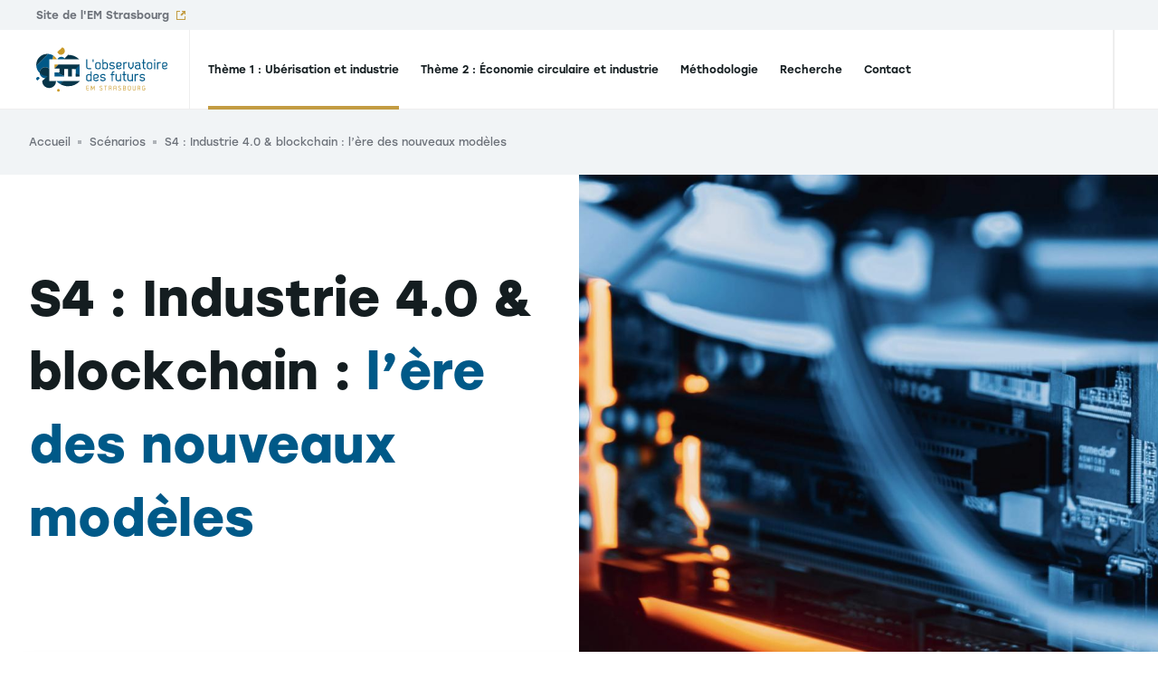

--- FILE ---
content_type: text/html; charset=UTF-8
request_url: https://www.observatoire-des-futurs.com/scenarios/s4-industrie-40-blockchain-lere-des-nouveaux-modeles?tab=industryDescription
body_size: 12005
content:
<!DOCTYPE html>
<html lang="fr" dir="ltr" prefix="content: http://purl.org/rss/1.0/modules/content/  dc: http://purl.org/dc/terms/  foaf: http://xmlns.com/foaf/0.1/  og: http://ogp.me/ns#  rdfs: http://www.w3.org/2000/01/rdf-schema#  schema: http://schema.org/  sioc: http://rdfs.org/sioc/ns#  sioct: http://rdfs.org/sioc/types#  skos: http://www.w3.org/2004/02/skos/core#  xsd: http://www.w3.org/2001/XMLSchema# ">
  <head>
    <meta charset="utf-8" />
<meta name="description" content="Découvrez la description selon les industriels et les consommateurs de ce scénario en lien avec l&#039;ubérisation et l&#039;industrie en 2030." />
<link rel="canonical" href="https://www.observatoire-des-futurs.com/scenarios/s4-industrie-40-blockchain-lere-des-nouveaux-modeles" />
<meta name="Generator" content="Drupal 9 (https://www.drupal.org)" />
<meta name="MobileOptimized" content="width" />
<meta name="HandheldFriendly" content="true" />
<meta name="viewport" content="width=device-width, initial-scale=1.0" />
<link rel="icon" href="/sites/observatoire-des-futurs.com/files/favicon_0.ico" type="image/vnd.microsoft.icon" />
<link rel="alternate" hreflang="fr" href="https://www.observatoire-des-futurs.com/scenarios/s4-industrie-40-blockchain-lere-des-nouveaux-modeles" />

    <title>Industrie 4.0 &amp; blockchain : l’ère des nouveaux modèles - L&#039;Observatoire des futurs</title>
    <link rel="preload"  href="https://use.typekit.net/ydi3pik.css" as="style" />
    <link rel="stylesheet" media="all" href="https://use.typekit.net/ydi3pik.css" onload="this.media=&#039;all&#039;" />
<link rel="stylesheet" media="all" href="/sites/observatoire-des-futurs.com/files/css/css_Z2gGtUGqby1hyBdvYi4HUyXIGfkubC1Dx8uzvzxvRuo.css" />

    

      </head>
  <body data-breakpoint="">
    
        <a
      href="#main-content"
      class="
        btn btn--black
        z-goku fixed top-0 left-0 m-2
        opacity-0 pointer-events-none
        focus:opacity-100 focus:pointer-events-auto
      ">
      <span class="btn__label">Aller au contenu principal</span>
    </a>
    
      <div class="dialog-off-canvas-main-canvas" data-off-canvas-main-canvas>
    <div class="layout-container">
  <div data-component="Header" class="z-header sticky top-0">
              <div  class="region-before-header relative z-above-menu s:px-10 w-full bg-grey-lighter type-label">
    <div class="flex items-center justify-between w-full max-w-screen-xl m-auto relative z-above-search bg-grey-lighter">
      <div id="block-odf-em-site-block">
  
    
      <div class="odf-em-site py-1 px-5 s:px-0">
  
<a href="https://www.em-strasbourg.com/fr" class="link link--odf link--external"
   target="_blank" rel="noopener">
  <span class="link__label">Site de l'EM Strasbourg</span>
  <span class="link__icon">
    <svg xmlns="http://www.w3.org/2000/svg" width="10" height="10" viewBox="0 0 10 10">
  <g fill="none" fill-rule="evenodd" stroke="#E52621" stroke-width="2">
    <path d="M6 0h4v4m0 2v4H0V0h4M9.5.5L5 5"/>
  </g>
</svg>

  </span>
</a>
</div>

  </div>

    </div>
  </div>

    
            <header role="banner" class="tonic-">
    <div  data-ref="header" class="region-header w-full shadow l:shadow-none relative">
      <div class="px-5 s:px-10 bg-white">
        <div class="flex items-center justify-end justify-self-start l:justify-self-auto l:justify-between max-w-screen-xl m-auto bg-white">
          <div id="block-em-strasbourg-branding" class="inline-block l:border-r l:border-grey-border w-full l:w-auto z-above">
  
    
        <a href="/"
      rel="home"
      class="inline-flex m:flex items-center h-22 m:pr-4 l:pr-6">
      <img src="/sites/observatoire-des-futurs.com/files/observatoire-des-futurs.svg"
        alt="Observatoire des futurs | EM Strasbourg Business School"
        class="block h-full"
        width="173"
        height="68" />
              <span class="sr-only">Observatoire des futurs | EM Strasbourg Business School</span>
          </a>
    </div>

<div
  id="menu-burger-wrapper"
  data-component="MenuBurger"
  class="z-default flex self-stretch items-center justify-between l:static l:w-full l:px-2">
  <div class="l:hidden h-12">
    <button data-ref="toggle" class="relative w-12 h-12 -mr-3">
            <span data-ref="iconClose" style="display: none;">
        
  
  <i class="icon icon--close absolute top-1/2 left-1/2 transform -translate-x-1/2 -translate-y-1/2">
    <svg xmlns="http://www.w3.org/2000/svg" width="24" height="24" viewBox="0 0 24 24">
  <polygon points="4.22 21.19 2.81 19.78 10.59 12 2.81 4.22 4.22 2.81 12 10.59 19.78 2.81 21.19 4.22 13.41 12 21.19 19.78 19.78 21.19 12 13.41 4.22 21.19" fill="currentColor"/>
</svg>
  </i>
      </span>
      <span data-ref="iconBurger">
        
  
  <i class="icon icon--burger absolute top-1/2 left-1/2 transform -translate-x-1/2 -translate-y-1/2">
    <svg width="24" height="16" viewBox="0 0 24 16" fill="currentColor" xmlns="http://www.w3.org/2000/svg">
<path d="M0 0H24V2H0V0Z"/><path d="M0 14H24V16H0V14Z"/><path d="M0 7H24V9H0V7Z"/>
</svg>
  </i>
      </span>
    </button>
  </div>

  <div
    data-ref="nav"
    class="
      fixed inset-0 l:static l:inset-auto
      hidden l:block l:w-full
      pointer-events-none
    ">
    <div class="z-above absolute inset-0 l:hidden w-full shadow-inset pointer-events-none"></div>
    <div data-ref="scroller" class="w-full h-full min-h-full bg-white l:bg-transparent pointer-events-auto overflow-y-scroll l:overflow-y-visible pb-20 l:pb-0">
            <nav role="navigation"
        aria-labelledby="block-em-strasbourg-main-menu-menu"
        data-component="NavMain"
                style="position: static;"
         id="block-em-strasbourg-main-menu">
                                          
        <p  class="sr-only" id="block-em-strasbourg-main-menu-menu">Navigation principale</p>
        <div class="relative">
          
        </div>

                          
<div class="l:flex l:flex-row l:justify-between l:items-stretch tonic-">
  <ul region="header" class="flex flex-col l:flex-row l:items-center z-default l:z-header bg-white l:bg-transparent" data-component="MenuMain">
                                <li data-component="ItemFirstLevel" data-ref="items[]">
                        <a data-ref="link" href="/uberisation-industrie-2030" title="Thème 1 : Ubérisation et industrie" class="group block px-10 m:px-1.5 text-xxs xl:text-xs font-medium whitespace-no-wrap">
              <span
                class="
                  flex items-center justify-between
                  l:block l:relative
                  py-6 pr-2 l:pr-0 l:py-8
                  overflow-hidden
                  l:leading-6
                  border-grey-border border-b-2 l:border-b-0
                ">
                Thème 1 : Ubérisation et industrie
                <hr data-ref="border" class="
                  hidden l:block z-above absolute bottom-0 left-0 w-full h-1 bg-tonic border-0
                  transform                   transition duration-200 ease-out-expo
                  group-hover:translate-y-0
                " />
                
  
  <i class="icon icon--arrow-right l:hidden transform transition-transform ease-out-quad duration-300 group-hover:translate-x-full group-focus:translate-x-full">
    <svg version="1.1" xmlns="http://www.w3.org/2000/svg" xmlns:xlink="http://www.w3.org/1999/xlink" x="0px" y="0px" width="7.8px" height="12.7px" viewBox="0 0 7.8 12.7" style="enable-background:new 0 0 7.8 12.7;" xml:space="preserve">
	<polygon points="1.4,12.7 0,11.3 4.9,6.3 0,1.4 1.4,0 7.8,6.3 	" fill="currentColor"/>
</svg>
  </i>
              </span>
            </a>

                          <div
                data-ref="submenu"
                aria-hidden="true"
                class="z-default l:z-under absolute inset-0 l:top-full l:bottom-auto max-h-screen hidden pointer-events-none bg-white overflow-y-scroll l:overflow-y-visible l:shadow m:px-10">
                <button data-ref="close" class="l:hidden flex items-center justify-start w-full type-label bg-grey-lighter px-10 py-4 text-left">
                  
  
  <i class="icon icon--arrow-left transform scale-75 mr-2 mb-1">
    <svg version="1.1" xmlns="http://www.w3.org/2000/svg" xmlns:xlink="http://www.w3.org/1999/xlink" x="0px" y="0px" width="7.8px"
	 height="12.8px" viewBox="0 0 7.8 12.8" style="enable-background:new 0 0 7.8 12.8;" xml:space="preserve">
	<polygon fill="currentColor" points="6.4,12.8 0,6.4 6.4,0 7.8,1.4 2.8,6.4 7.8,11.3 	"/>
</svg>
  </i>
                  <span>Thème 1 : Ubérisation et industrie</span>
                </button>
                <div class="m:relative max-w-screen-xl m-auto bg-white">
                                    




  <div  region="header" class="flex flex-col l:flex-row l:items-center z-default l:z-header bg-white l:bg-transparent">
          <div class="mx-auto l:mr-0 w-full" style="max-width: 78rem;">
        <div class="l:pl-4 px-6 l:px-0">
                      <ul class="submenu pb-2 m:pt-9 m:pb-6 font-xxs font-regular w-full"
              style="--rows-count: 2">
                                                                                                  <li  class="submenu__item m:px-4 m:py-1">
                    <a href="/groupe-de-travail"
                      class="main-menu-link flex items-center justify-between py-6 px-2 l:pl-3 l:pr-8 l:py-3 group m:hover:bg-grey-lighter m:focus:bg-grey-lighter transition duration-300 ease-out-quad">
                      <span class="l:transform l:group-hover:translate-x-2 l:group-focus:translate-x-2 transition duration-300 ease-out-quad">
                        Groupe de travail
                      </span>
                      
  
  <i class="icon icon--arrow-right transform transition-transform ease-out-quad duration-300 group-hover:translate-x-full group-focus:translate-x-full">
    <svg version="1.1" xmlns="http://www.w3.org/2000/svg" xmlns:xlink="http://www.w3.org/1999/xlink" x="0px" y="0px" width="7.8px" height="12.7px" viewBox="0 0 7.8 12.7" style="enable-background:new 0 0 7.8 12.7;" xml:space="preserve">
	<polygon points="1.4,12.7 0,11.3 4.9,6.3 0,1.4 1.4,0 7.8,6.3 	" fill="currentColor"/>
</svg>
  </i>
                    </a>
                  </li>
                                                                                                    <li  class="submenu__item m:px-4 m:py-1">
                    <a href="/systeme-prospectif"
                      class="main-menu-link flex items-center justify-between py-6 px-2 l:pl-3 l:pr-8 l:py-3 group m:hover:bg-grey-lighter m:focus:bg-grey-lighter transition duration-300 ease-out-quad">
                      <span class="l:transform l:group-hover:translate-x-2 l:group-focus:translate-x-2 transition duration-300 ease-out-quad">
                        Système prospectif
                      </span>
                      
  
  <i class="icon icon--arrow-right transform transition-transform ease-out-quad duration-300 group-hover:translate-x-full group-focus:translate-x-full">
    <svg version="1.1" xmlns="http://www.w3.org/2000/svg" xmlns:xlink="http://www.w3.org/1999/xlink" x="0px" y="0px" width="7.8px" height="12.7px" viewBox="0 0 7.8 12.7" style="enable-background:new 0 0 7.8 12.7;" xml:space="preserve">
	<polygon points="1.4,12.7 0,11.3 4.9,6.3 0,1.4 1.4,0 7.8,6.3 	" fill="currentColor"/>
</svg>
  </i>
                    </a>
                  </li>
                                                                                                    <li  class="submenu__item m:px-4 m:py-1">
                    <a href="/scenarios"
                      class="main-menu-link flex items-center justify-between py-6 px-2 l:pl-3 l:pr-8 l:py-3 group m:hover:bg-grey-lighter m:focus:bg-grey-lighter transition duration-300 ease-out-quad">
                      <span class="l:transform l:group-hover:translate-x-2 l:group-focus:translate-x-2 transition duration-300 ease-out-quad">
                        Scénarios
                      </span>
                      
  
  <i class="icon icon--arrow-right transform transition-transform ease-out-quad duration-300 group-hover:translate-x-full group-focus:translate-x-full">
    <svg version="1.1" xmlns="http://www.w3.org/2000/svg" xmlns:xlink="http://www.w3.org/1999/xlink" x="0px" y="0px" width="7.8px" height="12.7px" viewBox="0 0 7.8 12.7" style="enable-background:new 0 0 7.8 12.7;" xml:space="preserve">
	<polygon points="1.4,12.7 0,11.3 4.9,6.3 0,1.4 1.4,0 7.8,6.3 	" fill="currentColor"/>
</svg>
  </i>
                    </a>
                  </li>
                                                                                                    <li  class="submenu__item m:px-4 m:py-1">
                    <a href="/plans-daction"
                      class="main-menu-link flex items-center justify-between py-6 px-2 l:pl-3 l:pr-8 l:py-3 group m:hover:bg-grey-lighter m:focus:bg-grey-lighter transition duration-300 ease-out-quad">
                      <span class="l:transform l:group-hover:translate-x-2 l:group-focus:translate-x-2 transition duration-300 ease-out-quad">
                        Plans d&#039;action
                      </span>
                      
  
  <i class="icon icon--arrow-right transform transition-transform ease-out-quad duration-300 group-hover:translate-x-full group-focus:translate-x-full">
    <svg version="1.1" xmlns="http://www.w3.org/2000/svg" xmlns:xlink="http://www.w3.org/1999/xlink" x="0px" y="0px" width="7.8px" height="12.7px" viewBox="0 0 7.8 12.7" style="enable-background:new 0 0 7.8 12.7;" xml:space="preserve">
	<polygon points="1.4,12.7 0,11.3 4.9,6.3 0,1.4 1.4,0 7.8,6.3 	" fill="currentColor"/>
</svg>
  </i>
                    </a>
                  </li>
                                          </ul>
                  </div>
      </div>
      </div>
                </div>
              </div>
                      </li>
                                <li data-component="ItemFirstLevel" data-ref="items[]">
                        <a data-ref="link" href="/economie-circulaire-et-industrie-en-2035" title="Thème 2 : Économie circulaire et industrie" class="group block px-10 m:px-1.5 text-xxs xl:text-xs font-medium whitespace-no-wrap">
              <span
                class="
                  flex items-center justify-between
                  l:block l:relative
                  py-6 pr-2 l:pr-0 l:py-8
                  overflow-hidden
                  l:leading-6
                  border-grey-border border-b-2 l:border-b-0
                ">
                Thème 2 : Économie circulaire et industrie
                <hr data-ref="border" class="
                  hidden l:block z-above absolute bottom-0 left-0 w-full h-1 bg-tonic border-0
                  transform translate-y-full                  transition duration-200 ease-out-expo
                  group-hover:translate-y-0
                " />
                
  
  <i class="icon icon--arrow-right l:hidden transform transition-transform ease-out-quad duration-300 group-hover:translate-x-full group-focus:translate-x-full">
    <svg version="1.1" xmlns="http://www.w3.org/2000/svg" xmlns:xlink="http://www.w3.org/1999/xlink" x="0px" y="0px" width="7.8px" height="12.7px" viewBox="0 0 7.8 12.7" style="enable-background:new 0 0 7.8 12.7;" xml:space="preserve">
	<polygon points="1.4,12.7 0,11.3 4.9,6.3 0,1.4 1.4,0 7.8,6.3 	" fill="currentColor"/>
</svg>
  </i>
              </span>
            </a>

                          <div
                data-ref="submenu"
                aria-hidden="true"
                class="z-default l:z-under absolute inset-0 l:top-full l:bottom-auto max-h-screen hidden pointer-events-none bg-white overflow-y-scroll l:overflow-y-visible l:shadow m:px-10">
                <button data-ref="close" class="l:hidden flex items-center justify-start w-full type-label bg-grey-lighter px-10 py-4 text-left">
                  
  
  <i class="icon icon--arrow-left transform scale-75 mr-2 mb-1">
    <svg version="1.1" xmlns="http://www.w3.org/2000/svg" xmlns:xlink="http://www.w3.org/1999/xlink" x="0px" y="0px" width="7.8px"
	 height="12.8px" viewBox="0 0 7.8 12.8" style="enable-background:new 0 0 7.8 12.8;" xml:space="preserve">
	<polygon fill="currentColor" points="6.4,12.8 0,6.4 6.4,0 7.8,1.4 2.8,6.4 7.8,11.3 	"/>
</svg>
  </i>
                  <span>Thème 2 : Économie circulaire et industrie</span>
                </button>
                <div class="m:relative max-w-screen-xl m-auto bg-white">
                                    




  <div  region="header" class="flex flex-col l:flex-row l:items-center z-default l:z-header bg-white l:bg-transparent">
          <div class="mx-auto l:mr-0 w-full" style="max-width: 78rem;">
        <div class="l:pl-4 px-6 l:px-0">
                      <ul class="submenu pb-2 m:pt-9 m:pb-6 font-xxs font-regular w-full"
              style="--rows-count: 2">
                                                                                                  <li  class="submenu__item m:px-4 m:py-1">
                    <a href="/economie-circulaire-et-industrie/groupe-de-travail"
                      class="main-menu-link flex items-center justify-between py-6 px-2 l:pl-3 l:pr-8 l:py-3 group m:hover:bg-grey-lighter m:focus:bg-grey-lighter transition duration-300 ease-out-quad">
                      <span class="l:transform l:group-hover:translate-x-2 l:group-focus:translate-x-2 transition duration-300 ease-out-quad">
                        Groupe de travail
                      </span>
                      
  
  <i class="icon icon--arrow-right transform transition-transform ease-out-quad duration-300 group-hover:translate-x-full group-focus:translate-x-full">
    <svg version="1.1" xmlns="http://www.w3.org/2000/svg" xmlns:xlink="http://www.w3.org/1999/xlink" x="0px" y="0px" width="7.8px" height="12.7px" viewBox="0 0 7.8 12.7" style="enable-background:new 0 0 7.8 12.7;" xml:space="preserve">
	<polygon points="1.4,12.7 0,11.3 4.9,6.3 0,1.4 1.4,0 7.8,6.3 	" fill="currentColor"/>
</svg>
  </i>
                    </a>
                  </li>
                                                                                                    <li  class="submenu__item m:px-4 m:py-1">
                    <a href="/economie-circulaire-et-industrie/systeme-prospectif"
                      class="main-menu-link flex items-center justify-between py-6 px-2 l:pl-3 l:pr-8 l:py-3 group m:hover:bg-grey-lighter m:focus:bg-grey-lighter transition duration-300 ease-out-quad">
                      <span class="l:transform l:group-hover:translate-x-2 l:group-focus:translate-x-2 transition duration-300 ease-out-quad">
                        Système prospectif
                      </span>
                      
  
  <i class="icon icon--arrow-right transform transition-transform ease-out-quad duration-300 group-hover:translate-x-full group-focus:translate-x-full">
    <svg version="1.1" xmlns="http://www.w3.org/2000/svg" xmlns:xlink="http://www.w3.org/1999/xlink" x="0px" y="0px" width="7.8px" height="12.7px" viewBox="0 0 7.8 12.7" style="enable-background:new 0 0 7.8 12.7;" xml:space="preserve">
	<polygon points="1.4,12.7 0,11.3 4.9,6.3 0,1.4 1.4,0 7.8,6.3 	" fill="currentColor"/>
</svg>
  </i>
                    </a>
                  </li>
                                                                                                    <li  class="submenu__item m:px-4 m:py-1">
                    <a href="/scenarios-0"
                      class="main-menu-link flex items-center justify-between py-6 px-2 l:pl-3 l:pr-8 l:py-3 group m:hover:bg-grey-lighter m:focus:bg-grey-lighter transition duration-300 ease-out-quad">
                      <span class="l:transform l:group-hover:translate-x-2 l:group-focus:translate-x-2 transition duration-300 ease-out-quad">
                        Scénarios
                      </span>
                      
  
  <i class="icon icon--arrow-right transform transition-transform ease-out-quad duration-300 group-hover:translate-x-full group-focus:translate-x-full">
    <svg version="1.1" xmlns="http://www.w3.org/2000/svg" xmlns:xlink="http://www.w3.org/1999/xlink" x="0px" y="0px" width="7.8px" height="12.7px" viewBox="0 0 7.8 12.7" style="enable-background:new 0 0 7.8 12.7;" xml:space="preserve">
	<polygon points="1.4,12.7 0,11.3 4.9,6.3 0,1.4 1.4,0 7.8,6.3 	" fill="currentColor"/>
</svg>
  </i>
                    </a>
                  </li>
                                                                                                    <li  class="submenu__item m:px-4 m:py-1">
                    <a href="/plans-daction-0"
                      class="main-menu-link flex items-center justify-between py-6 px-2 l:pl-3 l:pr-8 l:py-3 group m:hover:bg-grey-lighter m:focus:bg-grey-lighter transition duration-300 ease-out-quad">
                      <span class="l:transform l:group-hover:translate-x-2 l:group-focus:translate-x-2 transition duration-300 ease-out-quad">
                        Plans d&#039;action
                      </span>
                      
  
  <i class="icon icon--arrow-right transform transition-transform ease-out-quad duration-300 group-hover:translate-x-full group-focus:translate-x-full">
    <svg version="1.1" xmlns="http://www.w3.org/2000/svg" xmlns:xlink="http://www.w3.org/1999/xlink" x="0px" y="0px" width="7.8px" height="12.7px" viewBox="0 0 7.8 12.7" style="enable-background:new 0 0 7.8 12.7;" xml:space="preserve">
	<polygon points="1.4,12.7 0,11.3 4.9,6.3 0,1.4 1.4,0 7.8,6.3 	" fill="currentColor"/>
</svg>
  </i>
                    </a>
                  </li>
                                          </ul>
                  </div>
      </div>
      </div>
                </div>
              </div>
                      </li>
                                <li data-component="ItemFirstLevel" data-ref="items[]">
                        <a data-ref="link" href="/methodologie" title="Méthodologie" class="group block px-10 m:px-1.5 text-xxs xl:text-xs font-medium whitespace-no-wrap">
              <span
                class="
                  flex items-center justify-between
                  l:block l:relative
                  py-6 pr-2 l:pr-0 l:py-8
                  overflow-hidden
                  l:leading-6
                  border-grey-border border-b-2 l:border-b-0
                ">
                Méthodologie
                <hr data-ref="border" class="
                  hidden l:block z-above absolute bottom-0 left-0 w-full h-1 bg-tonic border-0
                  transform translate-y-full                  transition duration-200 ease-out-expo
                  group-hover:translate-y-0
                " />
                
  
  <i class="icon icon--arrow-right l:hidden transform transition-transform ease-out-quad duration-300 group-hover:translate-x-full group-focus:translate-x-full">
    <svg version="1.1" xmlns="http://www.w3.org/2000/svg" xmlns:xlink="http://www.w3.org/1999/xlink" x="0px" y="0px" width="7.8px" height="12.7px" viewBox="0 0 7.8 12.7" style="enable-background:new 0 0 7.8 12.7;" xml:space="preserve">
	<polygon points="1.4,12.7 0,11.3 4.9,6.3 0,1.4 1.4,0 7.8,6.3 	" fill="currentColor"/>
</svg>
  </i>
              </span>
            </a>

                      </li>
                                <li data-component="ItemFirstLevel" data-ref="items[]">
                        <a data-ref="link" href="/recherche" title="Recherche" class="group block px-10 m:px-1.5 text-xxs xl:text-xs font-medium whitespace-no-wrap">
              <span
                class="
                  flex items-center justify-between
                  l:block l:relative
                  py-6 pr-2 l:pr-0 l:py-8
                  overflow-hidden
                  l:leading-6
                  border-grey-border border-b-2 l:border-b-0
                ">
                Recherche
                <hr data-ref="border" class="
                  hidden l:block z-above absolute bottom-0 left-0 w-full h-1 bg-tonic border-0
                  transform translate-y-full                  transition duration-200 ease-out-expo
                  group-hover:translate-y-0
                " />
                
  
  <i class="icon icon--arrow-right l:hidden transform transition-transform ease-out-quad duration-300 group-hover:translate-x-full group-focus:translate-x-full">
    <svg version="1.1" xmlns="http://www.w3.org/2000/svg" xmlns:xlink="http://www.w3.org/1999/xlink" x="0px" y="0px" width="7.8px" height="12.7px" viewBox="0 0 7.8 12.7" style="enable-background:new 0 0 7.8 12.7;" xml:space="preserve">
	<polygon points="1.4,12.7 0,11.3 4.9,6.3 0,1.4 1.4,0 7.8,6.3 	" fill="currentColor"/>
</svg>
  </i>
              </span>
            </a>

                      </li>
                                <li data-component="ItemFirstLevel" data-ref="items[]">
                        <a data-ref="link" href="/contact" title="Contact" class="group block px-10 m:px-1.5 text-xxs xl:text-xs font-medium whitespace-no-wrap">
              <span
                class="
                  flex items-center justify-between
                  l:block l:relative
                  py-6 pr-2 l:pr-0 l:py-8
                  overflow-hidden
                  l:leading-6
                  border-grey-border border-b-2 l:border-b-0
                ">
                Contact
                <hr data-ref="border" class="
                  hidden l:block z-above absolute bottom-0 left-0 w-full h-1 bg-tonic border-0
                  transform translate-y-full                  transition duration-200 ease-out-expo
                  group-hover:translate-y-0
                " />
                
  
  <i class="icon icon--arrow-right l:hidden transform transition-transform ease-out-quad duration-300 group-hover:translate-x-full group-focus:translate-x-full">
    <svg version="1.1" xmlns="http://www.w3.org/2000/svg" xmlns:xlink="http://www.w3.org/1999/xlink" x="0px" y="0px" width="7.8px" height="12.7px" viewBox="0 0 7.8 12.7" style="enable-background:new 0 0 7.8 12.7;" xml:space="preserve">
	<polygon points="1.4,12.7 0,11.3 4.9,6.3 0,1.4 1.4,0 7.8,6.3 	" fill="currentColor"/>
</svg>
  </i>
              </span>
            </a>

                      </li>
                  
          </ul>

    <ul class="fixed bottom-0 inset-x-0 z-above-medium l:static flex justify-between l:justify-end items-stretch border-t-2 l:border-t-0 l:border-l l:border-r border-grey-border divide-x-2 divide-grey-border l:divide-x bg-white l:bg-transparent">
                                                                                      </ul>
</div>

              </nav>

          </div>
  </div>
</div>

        </div>
        <hr class="absolute bottom-0 left-0 w-full border-t-0 l:border-t l:border-grey-border" />
      </div>
    </div>
  </header>

      </div>

        <div>
    <div id="block-em-strasbourg-breadcrumbs">
  
    
        <div class="breadcrumb bg-grey-lighter">
    <div class="container py-2 l:py-4">
      <div class="grid">
        <div class="grid-row">
          <div class="grid-col-12">
            <nav role="navigation" aria-labelledby="system-breadcrumb">
              <p id="system-breadcrumb" class="visually-hidden">
                Fil d'Ariane
              </p>
              <ol itemscope itemtype="https://schema.org/BreadcrumbList">
                                  <li class="inline-block type-footer text-grey-middle"
                    itemprop="itemListElement"
                    itemscope
                    itemtype="https://schema.org/ListItem">
                                          <a class="inline-block align-middle hover:text-red transition-colors duration-500 ease-out-quad"
                        href="/"
                        itemprop="item">
                        <span itemprop="name">
                          Accueil
                        </span>
                      </a>
                    
                                          <svg class="inline-block align-middle fill-grey-middle mx-1 opacity-50"
                        width="4"
                        height="4"
                        viewbox="0 0 4 4">
                        <rect width="4" height="4" />
                      </svg>
                                        <meta itemprop="position" content="1" />
                  </li>
                                  <li class="inline-block type-footer text-grey-middle"
                    itemprop="itemListElement"
                    itemscope
                    itemtype="https://schema.org/ListItem">
                                          <a class="inline-block align-middle hover:text-red transition-colors duration-500 ease-out-quad"
                        href="/scenarios"
                        itemprop="item">
                        <span itemprop="name">
                          Scénarios
                        </span>
                      </a>
                    
                                          <svg class="inline-block align-middle fill-grey-middle mx-1 opacity-50"
                        width="4"
                        height="4"
                        viewbox="0 0 4 4">
                        <rect width="4" height="4" />
                      </svg>
                                        <meta itemprop="position" content="2" />
                  </li>
                                  <li class="inline-block type-footer text-grey-middle"
                    itemprop="itemListElement"
                    itemscope
                    itemtype="https://schema.org/ListItem">
                                          <span class="inline-block align-middle" itemprop="name">
                        S4 : Industrie 4.0 &amp; blockchain : l’ère des nouveaux modèles
                      </span>
                    
                                        <meta itemprop="position" content="3" />
                  </li>
                              </ol>
            </nav>
          </div>
        </div>
      </div>
    </div>
  </div>

  </div>

  </div>

  
        <div>
    <div data-drupal-messages-fallback class="hidden"></div>

  </div>

  
      
  
  <main role="main" class="">
    <a id="main-content" tabindex="-1"></a>
            <div>
    <div id="block-odf-hero-block">
  
    
      
  <div class="hero overflow-hidden" data-component="Hero" data-options='{"breakpoints": ["m", "l", "xl", "xxl"], "isSmall": false}'>
    <div class="container">
      <div class="grid">
                <div class="hero__inner w-full py-10 s:py-14 l:py-24">
          <div class="grid-row">
            <div class="grid-col-12 m:grid-col-6 hero__content">
              
                                                                  <h1 class="type-h1 pb-4 s:pb-8" data-ref="title" data-reveal-opacity>S4 : Industrie 4.0 &amp; blockchain : <span class="text-blue-future">l’ère des nouveaux modèles</span></h1>
                              
                                            
              <div class="hero__footer" data-ref="btn" data-reveal-y>
                                                                </div>
            </div>
          </div>
        </div>
      </div>

              <div class="absolute top-0 right-0 w-1/2 h-full">
          <div class="absolute w-full h-full top-0 left-0 z-medium pointer-events-none" data-ref="container"></div>                      

  <img
          srcset="
        https://www.observatoire-des-futurs.com/sites/observatoire-des-futurs.com/files/styles/hero_small/public/2021-03/Industrie_4_0_Blockchain_Observatoire_Des_Futurs.jpg?itok=dll_dyxU 370w,        https://www.observatoire-des-futurs.com/sites/observatoire-des-futurs.com/files/styles/hero_medium/public/2021-03/Industrie_4_0_Blockchain_Observatoire_Des_Futurs.jpg?itok=pz2MOoNd 770w,        https://www.observatoire-des-futurs.com/sites/observatoire-des-futurs.com/files/styles/hero_large/public/2021-03/Industrie_4_0_Blockchain_Observatoire_Des_Futurs.jpg?itok=JVbb4we8 1440w,      "
        src="https://www.observatoire-des-futurs.com/sites/observatoire-des-futurs.com/files/styles/hero_large/public/2021-03/Industrie_4_0_Blockchain_Observatoire_Des_Futurs.jpg?itok=JVbb4we8"
    alt="S4 : Industrie 4.0 &amp; blockchain : l’ère des nouveaux modèles - EM Strasbourg"
        width="1440"    height="1040"    data-ref="picture"    class="absolute w-full h-full hidden m:block object-cover object-left-top">
                  </div>
          </div>

                </div>

  </div>

  </div>

    
    <div class="layout-content">
                <div>
    <div id="block-em-strasbourg-content">
  
    
      <article  data-history-node-id="13" role="article" about="/scenarios/s4-industrie-40-blockchain-lere-des-nouveaux-modeles">
  <div >
    
<div class="relative" data-component="TabNav" data-options='{
    "baseUrl": "/scenarios/s4-industrie-40-blockchain-lere-des-nouveaux-modeles"
  }'>
  <section class="sticky top-0 z-above-medium bg-white shadow-m mb-8 s:mb-14 overflow-x-auto" id="tab">
    <div class="container">
      <div class="grid">
                <div class="flex items-center" data-ref="tabs">
                              

  <a class="tabs__link tabs__link--yellow-future " type="button" href="/scenarios/s4-industrie-40-blockchain-lere-des-nouveaux-modeles?tab=generalDescription" data-ref="tab[]"
    data-endpoint="/custom/api/v1/scenario/generalDescription-tab/13/422" data-url="generalDescription">
    Description générale
  </a>
  <a class="tabs__link tabs__link--yellow-future  is-active" type="button" href="/scenarios/s4-industrie-40-blockchain-lere-des-nouveaux-modeles?tab=industryDescription" data-ref="tab[]"
    data-endpoint="/custom/api/v1/scenario/industryDescription-tab/13/422" data-url="industryDescription">
    Description selon les industries
  </a>
  <a class="tabs__link tabs__link--yellow-future " type="button" href="/scenarios/s4-industrie-40-blockchain-lere-des-nouveaux-modeles?tab=consumerDescription" data-ref="tab[]"
    data-endpoint="/custom/api/v1/scenario/consumerDescription-tab/13/422" data-url="consumerDescription">
    Description selon les consommateurs
  </a>
  <a class="tabs__link tabs__link--yellow-future " type="button" href="/scenarios/s4-industrie-40-blockchain-lere-des-nouveaux-modeles?tab=actionPlans" data-ref="tab[]"
    data-endpoint="/custom/api/v1/scenario/actionPlans-tab/13/422" data-url="actionPlans">
    Plan d&#039;action
  </a>

        </div>
      </div>
    </div>
  </section>

  <div data-ref="contentTab">
            <section id="tab-content" class="tab-industry">
      
<div class="relative bg-white">
  <div class="container py-14 wysiwyg wysiwyg--red">
    <div class="grid">
      <div class="grid-row">
        <div class="grid-col-12">
          <h2><span class="type-h2">Description <span class="text-blue-future">selon les industriels</span></span></h2>

<p>&nbsp;</p>

<p><span class="type-intro">Les industriels ont largement réorienté leurs activités vers les services en adéquation avec le modèle d’économie de la fonctionnalité qui est devenu la norme. &nbsp;Ils développent des modèles de locations et d’abonnements en utilisant les nouvelles technologies. Ils parviennent ainsi à utiliser la technologie BC qui s’est démocratisée pour « tokiniser » leurs savoir-faire, leurs services et leurs abonnements. L’objectif est ainsi d’obtenir un mouvement d’adoption à leurs services le plus large possible en s’appuyant sur les plateformes d'échanges que proposent les nouvelles start-up qui ont, pour partie remplacé les anciens grands du numérique. Ces derniers ont en effet mal résisté à l’explosion de la technologie BC et à une régulation européenne devenue plus efficace.&nbsp;</span></p>

<p>&nbsp;</p>

<p>L’IoT connaît un développement massif dans l’industrie et touche à l’ensemble de la chaîne de valeur. Il permet de développer <strong>« le test and learn »</strong>, la co-conception et de prendre en compte de manière plus directe l’expérience client. &nbsp;Le big data se heurte encore à la difficulté d’instaurer une véritable culture « data driven » et de recruter les profils de compétence liés à la gestion de données (data scientist). On s’oriente ainsi davantage vers la maîtrise du « fast » que du « big data ». Globalement, <strong>les évolutions technologiques permettent aux industriels de développer une personnalisation de masse</strong>, d’intégrer dans l’atelier l’ensemble des fonctions y compris le marketing et le commercial et de simuler l’ensemble de l’usine via l’usage &nbsp;de « digital twins ».</p>

<p>&nbsp;</p>

<p><strong>D'un point de vue des financements, les entreprises sont davantage détenues par les particuliers qui investissent massivement via les fintech.</strong> Cela a pour effet d’augmenter l’incertitude sur les marchés financiers du fait de l’éclatement des échanges. Cela induit également un renforcement des politiques liées à l’éthique, au développement et à la RSE afin de renvoyer une image positive et attractive auprès du grand public devenu une partie prenante centrale de la gouvernance.&nbsp;</p>

          
                  </div>
      </div>
    </div>
  </div>
</div>
  </section>

  </div>

      
      
    
      
                          <section class="my-12 m:my-24" data-scroll data-reveal-opacity>
  <div class="container">
    <div class="grid">
      <div class="bg-grey-lighter">
        <div class="grid-row">
          <div class="grid-col-12 s:grid-col-10 s:grid-push-1 p-6 m:py-12 m:px-0">
            <div class="relative text-center m:text-left">
              <h2 class="type-h3 m:pr-64">
                S4 : Industrie 4.0 & blockchain : l’ère des nouveaux modèles
                <svg class="fill-grey-light inline-block mt-2"
                  width="8"
                  height="8"
                  viewBox="0 0 8 8">
                  <rect width="8" height="8"></rect>
                </svg>
                <span class="text-blue-future">La suite</span>
              </h2>
              <a data-ref="next"
                class="btn btn--black mt-8 m:mt-0 max-w-64 text-center m:absolute m:right-0 m:top-1/2 m:transform m:-translate-y-1/2">
                Onglet suivant
              </a>
            </div>
          </div>
        </div>
      </div>
    </div>
  </div>
</section>
    
        </div>
  </div>
</article>

  </div>

  </div>

          </div>

            <div>
    <div id="block-scenario-cross-navigation-block">
  
    
      

  <section class="bg-grey-lighter pt-14 pb-16">
    <div class="container">
      <div class="grid">
        <p class="type-h2 pb-6 m:pb-14" data-scroll data-reveal-default>
          Autres <span class="text-blue-future">Scénarios</span>
        </p>

        <div class="grid-row grid-row-stretch">
          
                      <div class="grid-col-12 s:grid-col-6 " data-scroll data-reveal-default>
              



<div class="card bg-white flex flex-col w-full mb-6 s:mb-8 card--hoverable bg-white">
      
  
      <div class="card__content h-full flex flex-col justify-between items-stretch px-6 s:px-10 pt-2 pb-7 s:pb-8">
              <div class="text-black">
                      <div class="mt-5 s:mt-6">
                            </div>
          
                  </div>
      
              <div class="text-black mt-5 s:mt-6 overflow-x-hidden">
                <div class="pr-6 s:pr-8">
                        <a
            href="https://www.observatoire-des-futurs.com/scenarios/s2-economie-circulaire-40-uberisation-choisie-de-la-production"
            title="S2 : Économie circulaire 4.0 &amp; ubérisation choisie de la production"
            class="card__link">
                    <h2 class="type-h5">S2 : Économie circulaire 4.0 &amp; ubérisation choisie de la production</h2>
                  </a>
                  </div>
            </div>
          </div>
  
        
  
  
      <div class="absolute bottom-0 right-0 z-default">
        
  <div class="card__arrow w-12 h-12 s:w-14 s:h-14 flex items-center justify-center text-white text-center p-1 bg-yellow-future">
    
  
  <i class="icon icon--dropdown flex items-center justify-center transform -rotate-90">
    <svg xmlns="http://www.w3.org/2000/svg" width="14" height="9" viewBox="0 0 14 9">
  <path fill="none" fill-rule="evenodd" stroke="currentColor" stroke-width="2" d="M38.414 40L30.414 40 30.414 32 30.414 32" transform="rotate(-45 -21.042 51.799)"/>
</svg>
  </i>
  </div>
    </div>
  </div>
            </div>
                      <div class="grid-col-12 s:grid-col-6 " data-scroll data-reveal-default>
              



<div class="card bg-white flex flex-col w-full mb-6 s:mb-8 card--hoverable bg-white">
      
  
      <div class="card__content h-full flex flex-col justify-between items-stretch px-6 s:px-10 pt-2 pb-7 s:pb-8">
              <div class="text-black">
                      <div class="mt-5 s:mt-6">
                            </div>
          
                  </div>
      
              <div class="text-black mt-5 s:mt-6 overflow-x-hidden">
                <div class="pr-6 s:pr-8">
                        <a
            href="https://www.observatoire-des-futurs.com/scenarios/s1-industrie-40-service-concentration-resistance-luberisation"
            title="S1 : Industrie 4.0 as a service, concentration &amp; résistance à l’ubérisation "
            class="card__link">
                    <h2 class="type-h5">S1 : Industrie 4.0 as a service, concentration &amp; résistance à l’ubérisation </h2>
                  </a>
                  </div>
            </div>
          </div>
  
        
  
  
      <div class="absolute bottom-0 right-0 z-default">
        
  <div class="card__arrow w-12 h-12 s:w-14 s:h-14 flex items-center justify-center text-white text-center p-1 bg-yellow-future">
    
  
  <i class="icon icon--dropdown flex items-center justify-center transform -rotate-90">
    <svg xmlns="http://www.w3.org/2000/svg" width="14" height="9" viewBox="0 0 14 9">
  <path fill="none" fill-rule="evenodd" stroke="currentColor" stroke-width="2" d="M38.414 40L30.414 40 30.414 32 30.414 32" transform="rotate(-45 -21.042 51.799)"/>
</svg>
  </i>
  </div>
    </div>
  </div>
            </div>
          
        </div>

                
        </div>
      </div>
    </div>
  </section>

  </div>

  </div>

      </main>

        <div class="region--before-footer">
    <div class="container py-6">
      <div class="grid">
        <div class="grid-row grid-row-center" >
          <div id="block-odf-footer-social-media" class="social-networks">
  
    
        <ul class="flex justify-between items-center">
                  <li>
          <a href="https://fr-fr.facebook.com/EM.Strasbourg.Business.School/"
            class="text-black hover:text-red transition-colors duration-300 ease-out-quad"
            target="_blank"
            rel="noopener">
            
  
  <i class="icon icon--facebook">
    <svg xmlns="http://www.w3.org/2000/svg" width="22" height="22" viewBox="0 0 22 22">
  <g fill="none" transform="translate(-25)">
    <path fill="currentColor" d="M44.869 1.031H27.13c-.607 0-1.1.493-1.1 1.1V19.87c0 .607.493 1.1 1.1 1.1h9.557v-7.71h-2.596V10.24h2.596V8.02c0-2.575 1.574-3.977 3.87-3.977.774-.002 1.547.037 2.317.116v2.692h-1.581c-1.251 0-1.496.591-1.496 1.464v1.922h2.991l-.388 3.018h-2.62v7.714h5.088c.607 0 1.1-.493 1.1-1.1V2.13c0-.607-.493-1.1-1.1-1.1z"/>
  </g>
</svg>
  </i>
          </a>
        </li>
                        <li>
          <a href="https://www.instagram.com/emstrasbourg/"
            class="text-black hover:text-red transition-colors duration-300 ease-out-quad"
            target="_blank"
            rel="noopener">
            
  
  <i class="icon icon--instagram">
    <svg xmlns="http://www.w3.org/2000/svg" width="23" height="22" viewBox="0 0 23 22">
  <g fill="none" fill-rule="evenodd" transform="translate(-148)">
    <path fill="currentColor" d="M160.776 1.032c1.578.004 1.963.02 2.83.059 1.06.048 1.784.217 2.418.463.656.255 1.211.596 1.766 1.15.554.554.894 1.11 1.149 1.765.246.634.415 1.358.463 2.419.045.984.058 1.348.06 3.545v1.127c-.002 2.197-.015 2.561-.06 3.545-.048 1.061-.217 1.785-.463 2.42-.255.655-.595 1.21-1.15 1.765-.554.554-1.11.894-1.765 1.149-.634.246-1.358.415-2.419.463-.984.045-1.348.058-3.545.06h-1.127c-2.197-.002-2.561-.015-3.545-.06-1.061-.048-1.785-.217-2.42-.463-.655-.255-1.21-.595-1.764-1.15-.554-.554-.895-1.11-1.15-1.765-.246-.634-.415-1.358-.463-2.419-.04-.866-.055-1.251-.059-2.829v-2.56c.004-1.576.02-1.962.059-2.828.048-1.061.217-1.785.463-2.42.255-.655.596-1.21 1.15-1.764.554-.554 1.11-.895 1.765-1.15.634-.246 1.358-.415 2.419-.463.866-.04 1.252-.055 2.829-.059zm-.725 1.795h-1.108c-2.158.001-2.5.013-3.473.058-.972.044-1.5.206-1.85.343-.466.18-.798.397-1.147.745-.348.349-.564.68-.745 1.146-.137.351-.3.879-.343 1.85-.045.974-.057 1.316-.058 3.474v1.108c.001 2.157.013 2.5.058 3.472.044.972.206 1.5.343 1.851.18.465.397.797.745 1.146.349.349.68.565 1.146.745.351.137.879.3 1.85.343.896.041 1.257.055 2.99.058h2.076c1.732-.003 2.093-.017 2.988-.058.972-.044 1.5-.206 1.851-.343.465-.18.797-.396 1.146-.745.349-.349.565-.68.745-1.146.137-.351.3-.879.343-1.85.041-.896.055-1.257.058-2.99V9.959c-.003-1.732-.017-2.093-.058-2.988-.044-.972-.206-1.5-.343-1.85-.18-.466-.396-.798-.745-1.147-.349-.348-.68-.564-1.146-.745-.351-.137-.879-.3-1.85-.343-.974-.045-1.316-.057-3.473-.058zm-.554 3.052c2.826 0 5.117 2.291 5.117 5.118 0 2.826-2.291 5.117-5.117 5.117-2.827 0-5.118-2.291-5.118-5.117 0-2.827 2.291-5.118 5.118-5.118zm0 1.796c1.834 0 3.321 1.487 3.321 3.322 0 1.834-1.487 3.321-3.321 3.321-1.835 0-3.322-1.487-3.322-3.321 0-1.835 1.487-3.322 3.322-3.322zm5.32-3.194c.66 0 1.195.535 1.195 1.196 0 .66-.535 1.196-1.196 1.196-.66 0-1.196-.536-1.196-1.196 0-.66.536-1.196 1.196-1.196z"/>
  </g>
</svg>
  </i>
          </a>
        </li>
                        <li>
          <a href="https://www.linkedin.com/school/ecole-de-management-de-strasbourg/?originalSubdomain=fr"
            class="text-black hover:text-red transition-colors duration-300 ease-out-quad"
            target="_blank"
            rel="noopener">
            
  
  <i class="icon icon--linkedin">
    <svg xmlns="http://www.w3.org/2000/svg" width="23" height="22" viewBox="0 0 23 22">
  <g fill="none" fill-rule="evenodd" transform="translate(-210)">
    <path fill="currentColor" d="M228.271 18.02h-2.956v-4.627c0-1.104-.02-2.523-1.538-2.523-1.537 0-1.772 1.203-1.772 2.444v4.706h-2.954V8.506h2.833v1.3h.041c.396-.748 1.36-1.536 2.798-1.536 2.995 0 3.548 1.97 3.548 4.532v5.218zM215.716 7.206c-.95 0-1.716-.768-1.716-1.715 0-.946.766-1.715 1.716-1.715.945 0 1.714.769 1.714 1.715 0 .947-.769 1.715-1.714 1.715zm-1.482 10.814h2.961V8.506h-2.96v9.514zm-1.483-16.989c-.81 0-1.47.644-1.47 1.438v17.06c0 .795.66 1.44 1.47 1.44h16.992c.813 0 1.476-.645 1.476-1.44V2.47c0-.794-.663-1.438-1.476-1.438h-16.992z"/>
  </g>
</svg>
  </i>
          </a>
        </li>
                        <li>
          <a href="https://www.youtube.com/channel/UCggsuqGJHSIyJ8B4qgeI6Eg"
            class="text-black hover:text-red transition-colors duration-300 ease-out-quad"
            target="_blank"
            rel="noopener">
            
  
  <i class="icon icon--youtube">
    <svg xmlns="http://www.w3.org/2000/svg" width="22" height="22" viewBox="0 0 22 22">
  <g fill="none" transform="translate(-272)">
    <g fill="currentColor">
      <path d="M.344 1.719v17.187c0 .76.615 1.375 1.375 1.375h17.187c.76 0 1.375-.615 1.375-1.375V1.72c0-.76-.615-1.375-1.375-1.375H1.72C.959.344.344.959.344 1.719zm16.629 11.856c-.17.734-.77 1.276-1.493 1.357-1.71.19-3.443.192-5.168.19-1.725.002-3.457 0-5.169-.19-.722-.08-1.323-.623-1.491-1.357-.24-1.045-.24-2.186-.24-3.263 0-1.076.002-2.217.243-3.262.168-.735.768-1.276 1.49-1.356 1.712-.192 3.445-.192 5.17-.192 1.724 0 3.457 0 5.168.192.723.08 1.323.621 1.492 1.356.241 1.045.239 2.186.239 3.262 0 1.077 0 2.218-.241 3.263z" transform="translate(272.688 .688)"/>
      <path d="M8.938 12.375l3.437-2.056L8.937 8.25v4.125z" transform="translate(272.688 .688)"/>
    </g>
  </g>
</svg>
  </i>
          </a>
        </li>
            </ul>

  </div>

        </div>
      </div>
    </div>
  </div>

  
      <footer role="contentinfo">
                <div class="container pt-3 s:pt-6 pb-2 s:pb-10">
    <div class="grid relative">
      <div class="hidden l:block absolute inset-y-0 border-r-2 border-grey-border transform translate-x-14"
        style="left: 25%;"></div>
      <div class="grid-row pt-3 s:pt-6 pb-2 s:pb-10" >
        <div id="block-odf-footer-newsletter-block">
  
    
      <div class="relative grid-col-12 m:grid-col-3 border-b-2 border-grey-border m:border-b-0">
  <div class="relative">
    <a href="/"
      class="hidden s:flex justify-center m:inline-block">
      <img src="/sites/observatoire-des-futurs.com/files/observatoire-des-futurs.svg"
        alt="Observatoire des futurs | EM Strasbourg Business School"
        loading="lazy"
        width="205px"
        height="69px" />
    </a>
    <h2 class="hidden s:block type-label-light text-xxs mb-4">
                    Observatoire des futurs 
                  <br />
                       EM Strasbourg Business School
                  </h2>
  </div>
</div>

  </div>
<div class="grid-col-12 m:grid-col-3 l:grid-col-2 l:grid-push-1">
    <div aria-labelledby="block-odf-main-menu-footer-menu"
     id="block-odf-main-menu-footer">
                      
    <p  class="visually-hidden" id="block-odf-main-menu-footer-menu">
      Navigation principale footer
    </p>
    

              <div data-component="Accordion" data-options='{ "autoclose": false }'>
                      
    <ul region="footer"
          data-component="AccordionItem"
      data-options='{
        "styles": {
          "container": {
            "active": "transition-all duration-300 ease-in-out"
          },
          "btnIcon": {
            "close": "transform",
            "active": "transition-transform duration-300 ease-in-out",
            "open": "transform rotate-180"
          }
        }
      }'
    >

              <li  class="type-h5">
                      <span class="pt-4 pb-4 m:pt-0 border-b-2 border-grey-border m:border-b-0 m:pointer-events-none inline-block flex justify-between items-center" data-ref="btn">
              Observatoire des futurs
              
<span class="btn-square btn-square-- flex m:hidden">
      
  
  <i class="icon icon--dropdown">
    <svg xmlns="http://www.w3.org/2000/svg" width="14" height="9" viewBox="0 0 14 9">
  <path fill="none" fill-rule="evenodd" stroke="currentColor" stroke-width="2" d="M38.414 40L30.414 40 30.414 32 30.414 32" transform="rotate(-45 -21.042 51.799)"/>
</svg>
  </i>
  </span>
            </span>
          
                                <div data-ref="container" class="overflow-hidden relative footer-menu__list">
                                  
    <ul region="footer"
          data-ref="content"
    >

              <li  class="type-footer">
                      <a href="/uberisation-industrie-2030" class="inline-block hover:text-red transition-colors duration-500 ease-out-quad m:pointer-events-all py-4 m:py-0 w-full m:w-auto" data-drupal-link-system-path="node/36">Thème 1 : Ubérisation et industrie</a>
          
                            </li>
              <li  class="type-footer">
                      <a href="/economie-circulaire-et-industrie-en-2035" class="inline-block hover:text-red transition-colors duration-500 ease-out-quad m:pointer-events-all py-4 m:py-0 w-full m:w-auto" data-drupal-link-system-path="node/37">Thème 2 : Économie circulaire et industrie</a>
          
                            </li>
              <li  class="type-footer">
                      <a href="/methodologie" class="inline-block hover:text-red transition-colors duration-500 ease-out-quad m:pointer-events-all py-4 m:py-0 w-full m:w-auto" data-drupal-link-system-path="node/7">Méthodologie</a>
          
                            </li>
              <li  class="type-footer">
                      <a href="/recherche" class="inline-block hover:text-red transition-colors duration-500 ease-out-quad m:pointer-events-all py-4 m:py-0 w-full m:w-auto" data-drupal-link-system-path="node/10">Recherche</a>
          
                            </li>
              <li  class="type-footer">
                      <a href="/contact" class="inline-block hover:text-red transition-colors duration-500 ease-out-quad m:pointer-events-all py-4 m:py-0 w-full m:w-auto" data-drupal-link-system-path="node/34">Contact</a>
          
                            </li>
          </ul>
  
            </div>
                  </li>
          </ul>
  
</div>


      </div>
</div>
<div class="grid-col-12 m:grid-col-3 l:grid-col-2 l:grid-push-1">
    <div aria-labelledby="block-odf-secondary-menu-footer-menu"
     id="block-odf-secondary-menu-footer">
                      
    <p  class="visually-hidden" id="block-odf-secondary-menu-footer-menu">
      Navigation secondaire footer
    </p>
    

              <div data-component="Accordion" data-options='{ "autoclose": false }'>
                      
    <ul region="footer"
          data-component="AccordionItem"
      data-options='{
        "styles": {
          "container": {
            "active": "transition-all duration-300 ease-in-out"
          },
          "btnIcon": {
            "close": "transform",
            "active": "transition-transform duration-300 ease-in-out",
            "open": "transform rotate-180"
          }
        }
      }'
    >

              <li  class="type-h5">
                      <span class="pt-4 pb-4 m:pt-0 border-b-2 border-grey-border m:border-b-0 m:pointer-events-none inline-block flex justify-between items-center" data-ref="btn">
              Liens annexes
              
<span class="btn-square btn-square-- flex m:hidden">
      
  
  <i class="icon icon--dropdown">
    <svg xmlns="http://www.w3.org/2000/svg" width="14" height="9" viewBox="0 0 14 9">
  <path fill="none" fill-rule="evenodd" stroke="currentColor" stroke-width="2" d="M38.414 40L30.414 40 30.414 32 30.414 32" transform="rotate(-45 -21.042 51.799)"/>
</svg>
  </i>
  </span>
            </span>
          
                                <div data-ref="container" class="overflow-hidden relative footer-menu__list">
                                  
    <ul region="footer"
          data-ref="content"
    >

              <li  class="type-footer">
                      <a href="https://www.em-strasbourg.com/fr/lem-strasbourg-recrute" class="inline-block hover:text-red transition-colors duration-500 ease-out-quad m:pointer-events-all py-4 m:py-0 w-full m:w-auto">L&#039;EM Strasbourg recrute</a>
          
                            </li>
              <li  class="type-footer">
                      <a href="https://www.em-strasbourg.com/fr/espace-presse" class="inline-block hover:text-red transition-colors duration-500 ease-out-quad m:pointer-events-all py-4 m:py-0 w-full m:w-auto">Espace Presse</a>
          
                            </li>
          </ul>
  
            </div>
                  </li>
          </ul>
  
</div>


      </div>
</div>
<div class="grid-col-12 m:grid-col-3 l:grid-col-2 l:grid-push-1">
    <div aria-labelledby="block-odf-tertiary-menu-footer-menu"
     id="block-odf-tertiary-menu-footer">
                      
    <p  class="visually-hidden" id="block-odf-tertiary-menu-footer-menu">
      Navigation tertiaire footer
    </p>
    

              <div data-component="Accordion" data-options='{ "autoclose": false }'>
                      
    <ul region="footer"
          data-component="AccordionItem"
      data-options='{
        "styles": {
          "container": {
            "active": "transition-all duration-300 ease-in-out"
          },
          "btnIcon": {
            "close": "transform",
            "active": "transition-transform duration-300 ease-in-out",
            "open": "transform rotate-180"
          }
        }
      }'
    >

              <li  class="type-h5">
                      <span class="pt-4 pb-4 m:pt-0 border-b-2 border-grey-border m:border-b-0 m:pointer-events-none inline-block flex justify-between items-center" data-ref="btn">
              Autres sites
              
<span class="btn-square btn-square-- flex m:hidden">
      
  
  <i class="icon icon--dropdown">
    <svg xmlns="http://www.w3.org/2000/svg" width="14" height="9" viewBox="0 0 14 9">
  <path fill="none" fill-rule="evenodd" stroke="currentColor" stroke-width="2" d="M38.414 40L30.414 40 30.414 32 30.414 32" transform="rotate(-45 -21.042 51.799)"/>
</svg>
  </i>
  </span>
            </span>
          
                                <div data-ref="container" class="overflow-hidden relative footer-menu__list">
                                  
    <ul region="footer"
          data-ref="content"
    >

              <li  class="type-footer">
                      <a href="https://www.em-strasbourg.com/" class="inline-block hover:text-red transition-colors duration-500 ease-out-quad m:pointer-events-all py-4 m:py-0 w-full m:w-auto">EM Strasbourg</a>
          
                            </li>
              <li  class="type-footer">
                      <a href="https://em-partenaires.em-strasbourg.eu/" class="inline-block hover:text-red transition-colors duration-500 ease-out-quad m:pointer-events-all py-4 m:py-0 w-full m:w-auto">EM-Partenaires</a>
          
                            </li>
          </ul>
  
            </div>
                  </li>
          </ul>
  
</div>


      </div>
</div>

      </div>
    </div>
  </div>

          </footer>
  
        <div>
    
<div  id="block-odf-quaternary-menu-footer">
  
    
      

        <div class="bg-grey-lighter text-grey-middle py-6">
      <div class="container">
        <div class="grid">
          <div class="s:flex s:justify-between">
                          <ul region="after_footer">
                                      <li class="s:inline-block pb-6 s:pb-0 s:pr-10 m:pr-20 type-footer">
                <a href="/mentions-legales" class="hover:text-red transition-colors duration-500 ease-out-quad" data-drupal-link-system-path="node/5">Mentions légales</a>
                              </li>
                          <li class="s:inline-block pb-6 s:pb-0 s:pr-10 m:pr-20 type-footer">
                <a href="/politique-de-confidentialite" class="hover:text-red transition-colors duration-500 ease-out-quad" data-drupal-link-system-path="node/6">Politique de confidentialité</a>
                              </li>
                          <li class="s:inline-block pb-6 s:pb-0 s:pr-10 m:pr-20 type-footer">
                <a href="javascript:void(0);"
                  onclick="openAxeptioCookies();"
                  rel="nofollow"
                  class="hover:text-red transition-colors duration-500 ease-out-quad">
                  Préférences Cookies
                </a>
              </li>
            </ul>
            <div class="studiometa">
  <a class="studiometa__link"
    href="https://www.studiometa.fr"
    target="_blank"
    rel="noopener"
    title="Réalisation Studio Meta">
    <b class="type-footer">Réalisation</b>
    <span>
      <i class="studiometa__icon studiometa__icon--sm">
        <svg version="1.1" width="69" height="12" viewBox="0 0 69 11">
          <title>
            Réalisation Studio Meta
          </title>
          <path d="M3.2 9.4c-0.9 0-1.7-0.3-2.5-0.7L0 10.1C0.9 10.7 2.1 11 3.1 11c2.3 0 3.8-1.2 3.8-3.1 0-1.3-0.8-2.3-2.3-2.7L3.4 4.9c-0.8-0.2-1-0.4-1-0.9 0-0.6 0.5-1 1.3-1 0.7 0 1.3 0.2 2.1 0.7l0.9-1.3c-0.8-0.6-1.9-0.9-3-0.9 -1.9 0-3.2 1.1-3.2 2.8 0 0.5 0.1 1 0.4 1.4 0.3 0.6 0.9 0.9 1.8 1.1l1 0.3c0.8 0.2 1.2 0.6 1.2 1.2C4.8 9 4.2 9.4 3.2 9.4M11.5 9.6c-0.3 0.1-0.5 0.1-0.6 0.1 -0.6 0-0.8-0.2-0.8-1.1V5.3h1.1l0.4-1.2h-1.6V2H8.4v2H7.8v1.2h0.7v3.6c0 0.6 0 0.8 0.1 1 0.2 0.6 0.9 1 1.8 1 0.4 0 0.9-0.1 1.4-0.3L11.5 9.6zM18.1 9V4h-1.7V9c-0.1 0.3-0.7 0.7-1.1 0.7 -0.3 0-0.5-0.1-0.6-0.3 -0.1-0.2-0.1-0.5-0.1-1.1V4.1h-1.7v4.5c0 0.7 0 1 0.1 1.3 0.2 0.7 1 1.1 2 1.1 0.7 0 1.3-0.2 1.8-0.7 0.1 0.3 0.3 0.5 0.5 0.7l1.2-0.7C18.2 9.9 18.1 9.5 18.1 9M23.4 9c-0.2 0.2-0.6 0.4-0.9 0.4 -0.9 0-1.2-0.5-1.2-1.9 0-1.5 0.3-2.1 1.1-2.1 0.3 0 0.6 0.1 1 0.4L23.4 9C23.4 9 23.4 9 23.4 9zM23.8 10.8h1.6c-0.1-0.3-0.2-0.8-0.2-2.5V1.1h-1.7v2.3c0 0.4 0 0.9 0 1C23.1 4.1 22.7 4 22.2 4c-1.7 0-2.9 1.5-2.9 3.5s1.1 3.4 2.8 3.4c0.6 0 1.1-0.2 1.6-0.6C23.7 10.6 23.7 10.7 23.8 10.8" />
          <rect x="26.9" y="3.9" width="1.8" height="6.8" />
          <path d="M27.8 0c-0.6 0-1.1 0.5-1.1 1.1s0.5 1.1 1.1 1.1 1.1-0.5 1.1-1.1C28.8 0.5 28.4 0 27.8 0" />
          <path d="M33 9.7c-0.3 0-0.7-0.2-0.9-0.6 -0.1-0.3-0.2-0.9-0.2-1.7 0-0.7 0.1-1.1 0.2-1.5 0.1-0.4 0.5-0.7 0.9-0.7 0.3 0 0.6 0.1 0.8 0.3 0.2 0.3 0.3 0.9 0.3 1.8C34.1 9 33.8 9.7 33 9.7M35.2 4.9c-0.6-0.7-1.3-1-2.3-1 -1.8 0-3 1.4-3 3.5s1.2 3.5 3 3.5c1 0 1.7-0.3 2.2-0.9C35.8 9.4 36 8.6 36 7.4 36 6.3 35.8 5.6 35.2 4.9M47.2 1.6L46 6.1c-0.1 0.6-0.2 1-0.3 1.5 -0.1-0.5-0.1-0.8-0.3-1.5l-1.2-4.6h-2.3l-0.9 9.1h1.8l0.3-4.8c0-0.6 0.1-1.1 0.1-1.6 0.1 0.5 0.2 1.2 0.4 1.6l1.3 4.8h1.6l1.4-5c0.2-0.6 0.2-0.9 0.3-1.4 0 0.5 0 0.9 0.1 1.5l0.3 4.9h1.8l-0.8-9.1C49.6 1.6 47.2 1.6 47.2 1.6zM55.6 6.5h-2v0c0-0.9 0.4-1.5 1-1.5 0.3 0 0.6 0.1 0.8 0.4 0.2 0.2 0.2 0.5 0.2 1L55.6 6.5 55.6 6.5zM54.6 3.8c-0.9 0-1.6 0.3-2.1 0.9 -0.6 0.7-0.8 1.5-0.8 2.7 0 2.1 1.2 3.5 3.2 3.5 0.9 0 1.8-0.3 2.5-0.9l-0.7-1c-0.6 0.4-1.1 0.7-1.7 0.7 -0.9 0-1.4-0.6-1.4-1.6V7.8h3.9V7.4c0-1.4-0.3-2.3-0.9-2.9C56.1 4 55.4 3.8 54.6 3.8M61.4 9.6c-0.6 0-0.8-0.2-0.8-1.1V5.1h1.1l0.4-1.2h-1.6v-2H59v2h-0.7v1.2h0.7v3.6c0 0.6 0 0.8 0.1 1 0.2 0.6 0.9 1 1.8 1 0.4 0 0.9-0.1 1.4-0.3l-0.2-1C61.8 9.5 61.6 9.6 61.4 9.6M66.6 9.1c-0.3 0.3-0.6 0.4-0.9 0.4 -0.4 0-0.8-0.3-0.8-0.9 0-0.8 0.4-1 1.6-1h0.1V9.1zM68.3 8.5V8.4l0-2.2c0-0.7 0-0.9-0.1-1.2 -0.3-0.8-1-1.2-2.2-1.2 -0.6 0-1.2 0.1-1.8 0.4 -0.5 0.2-0.7 0.3-1.1 0.6l0.8 1.2c0.7-0.5 1.4-0.8 1.9-0.8 0.7 0 0.8 0.2 0.8 1v0.3c-0.1 0-0.3 0-0.4 0 -2.1 0-3.2 0.7-3.2 2.3 0 1.3 0.8 2.1 2.3 2.1 0.6 0 1-0.1 1.3-0.4 0.1-0.1 0.3-0.2 0.4-0.3 0.2 0.3 0.6 0.7 0.9 0.8L69 9.9C68.4 9.5 68.3 9.2 68.3 8.5" />
        </svg>
      </i>
      <i class="studiometa__icon studiometa__icon--sm studiometa__icon--hover">
        <svg version="1.1" width="69" height="12" viewBox="0 0 69 11">
          <path d="M3.2 9.4c-0.9 0-1.7-0.3-2.5-0.7L0 10.1C0.9 10.7 2.1 11 3.1 11c2.3 0 3.8-1.2 3.8-3.1 0-1.3-0.8-2.3-2.3-2.7L3.4 4.9c-0.8-0.2-1-0.4-1-0.9 0-0.6 0.5-1 1.3-1 0.7 0 1.3 0.2 2.1 0.7l0.9-1.3c-0.8-0.6-1.9-0.9-3-0.9 -1.9 0-3.2 1.1-3.2 2.8 0 0.5 0.1 1 0.4 1.4 0.3 0.6 0.9 0.9 1.8 1.1l1 0.3c0.8 0.2 1.2 0.6 1.2 1.2C4.8 9 4.2 9.4 3.2 9.4M11.5 9.6c-0.3 0.1-0.5 0.1-0.6 0.1 -0.6 0-0.8-0.2-0.8-1.1V5.3h1.1l0.4-1.2h-1.6V2H8.4v2H7.8v1.2h0.7v3.6c0 0.6 0 0.8 0.1 1 0.2 0.6 0.9 1 1.8 1 0.4 0 0.9-0.1 1.4-0.3L11.5 9.6zM18.1 9V4h-1.7V9c-0.1 0.3-0.7 0.7-1.1 0.7 -0.3 0-0.5-0.1-0.6-0.3 -0.1-0.2-0.1-0.5-0.1-1.1V4.1h-1.7v4.5c0 0.7 0 1 0.1 1.3 0.2 0.7 1 1.1 2 1.1 0.7 0 1.3-0.2 1.8-0.7 0.1 0.3 0.3 0.5 0.5 0.7l1.2-0.7C18.2 9.9 18.1 9.5 18.1 9M23.4 9c-0.2 0.2-0.6 0.4-0.9 0.4 -0.9 0-1.2-0.5-1.2-1.9 0-1.5 0.3-2.1 1.1-2.1 0.3 0 0.6 0.1 1 0.4L23.4 9C23.4 9 23.4 9 23.4 9zM23.8 10.8h1.6c-0.1-0.3-0.2-0.8-0.2-2.5V1.1h-1.7v2.3c0 0.4 0 0.9 0 1C23.1 4.1 22.7 4 22.2 4c-1.7 0-2.9 1.5-2.9 3.5s1.1 3.4 2.8 3.4c0.6 0 1.1-0.2 1.6-0.6C23.7 10.6 23.7 10.7 23.8 10.8" />
          <rect x="26.9" y="3.9" width="1.8" height="6.8" />
          <path d="M27.8 0c-0.6 0-1.1 0.5-1.1 1.1s0.5 1.1 1.1 1.1 1.1-0.5 1.1-1.1C28.8 0.5 28.4 0 27.8 0" />
          <path d="M33 9.7c-0.3 0-0.7-0.2-0.9-0.6 -0.1-0.3-0.2-0.9-0.2-1.7 0-0.7 0.1-1.1 0.2-1.5 0.1-0.4 0.5-0.7 0.9-0.7 0.3 0 0.6 0.1 0.8 0.3 0.2 0.3 0.3 0.9 0.3 1.8C34.1 9 33.8 9.7 33 9.7M35.2 4.9c-0.6-0.7-1.3-1-2.3-1 -1.8 0-3 1.4-3 3.5s1.2 3.5 3 3.5c1 0 1.7-0.3 2.2-0.9C35.8 9.4 36 8.6 36 7.4 36 6.3 35.8 5.6 35.2 4.9M47.2 1.6L46 6.1c-0.1 0.6-0.2 1-0.3 1.5 -0.1-0.5-0.1-0.8-0.3-1.5l-1.2-4.6h-2.3l-0.9 9.1h1.8l0.3-4.8c0-0.6 0.1-1.1 0.1-1.6 0.1 0.5 0.2 1.2 0.4 1.6l1.3 4.8h1.6l1.4-5c0.2-0.6 0.2-0.9 0.3-1.4 0 0.5 0 0.9 0.1 1.5l0.3 4.9h1.8l-0.8-9.1C49.6 1.6 47.2 1.6 47.2 1.6zM55.6 6.5h-2v0c0-0.9 0.4-1.5 1-1.5 0.3 0 0.6 0.1 0.8 0.4 0.2 0.2 0.2 0.5 0.2 1L55.6 6.5 55.6 6.5zM54.6 3.8c-0.9 0-1.6 0.3-2.1 0.9 -0.6 0.7-0.8 1.5-0.8 2.7 0 2.1 1.2 3.5 3.2 3.5 0.9 0 1.8-0.3 2.5-0.9l-0.7-1c-0.6 0.4-1.1 0.7-1.7 0.7 -0.9 0-1.4-0.6-1.4-1.6V7.8h3.9V7.4c0-1.4-0.3-2.3-0.9-2.9C56.1 4 55.4 3.8 54.6 3.8M61.4 9.6c-0.6 0-0.8-0.2-0.8-1.1V5.1h1.1l0.4-1.2h-1.6v-2H59v2h-0.7v1.2h0.7v3.6c0 0.6 0 0.8 0.1 1 0.2 0.6 0.9 1 1.8 1 0.4 0 0.9-0.1 1.4-0.3l-0.2-1C61.8 9.5 61.6 9.6 61.4 9.6M66.6 9.1c-0.3 0.3-0.6 0.4-0.9 0.4 -0.4 0-0.8-0.3-0.8-0.9 0-0.8 0.4-1 1.6-1h0.1V9.1zM68.3 8.5V8.4l0-2.2c0-0.7 0-0.9-0.1-1.2 -0.3-0.8-1-1.2-2.2-1.2 -0.6 0-1.2 0.1-1.8 0.4 -0.5 0.2-0.7 0.3-1.1 0.6l0.8 1.2c0.7-0.5 1.4-0.8 1.9-0.8 0.7 0 0.8 0.2 0.8 1v0.3c-0.1 0-0.3 0-0.4 0 -2.1 0-3.2 0.7-3.2 2.3 0 1.3 0.8 2.1 2.3 2.1 0.6 0 1-0.1 1.3-0.4 0.1-0.1 0.3-0.2 0.4-0.3 0.2 0.3 0.6 0.7 0.9 0.8L69 9.9C68.4 9.5 68.3 9.2 68.3 8.5" />
        </svg>
      </i>
    </span>
    <span class="sr-only">Réalisation Studio Meta</span>
  </a>
</div>
          </div>
        </div>
      </div>
    </div>
  


  </div>

  </div>

  </div>

<div class="hidden">
  
</div>

  </div>

    
    <script type="application/json" data-drupal-selector="drupal-settings-json">{"path":{"baseUrl":"\/","scriptPath":null,"pathPrefix":"","currentPath":"node\/13","currentPathIsAdmin":false,"isFront":false,"currentLanguage":"fr","currentQuery":{"tab":"industryDescription"}},"pluralDelimiter":"\u0003","suppressDeprecationErrors":true,"user":{"uid":0,"permissionsHash":"c1e40435aa54d5692b42b58f90f15110ec07be379dbcae0e4672eafe172f6cbb"}}</script>
<script src="/sites/observatoire-des-futurs.com/files/js/js_XW-70Q0l3CuD3apUOhVYAwCvY0BZd0950A9m7Iii2MA.js"></script>
<script src="/themes/custom/em_strasbourg/dist/manifest.js?t7aw6c" defer></script>
<script src="/themes/custom/em_strasbourg/dist/vendors.js?t7aw6c" defer></script>
<script src="/themes/custom/em_strasbourg/dist/js/app.js?t7aw6c" defer></script>

  </body>
</html>


--- FILE ---
content_type: text/html; charset=UTF-8
request_url: https://www.observatoire-des-futurs.com/custom/api/v1/scenario/generalDescription-tab/13/422
body_size: 4222
content:
<section id="tab-content" class="tab-general-description">
      
<div class="relative bg-white">
  <div class="container py-14 wysiwyg wysiwyg--red">
    <div class="grid">
      <div class="grid-row">
        <div class="grid-col-12">
          <h2><span class="type-h2">Description <span class="text-blue-future">générale&nbsp;</span></span></h2>

<p>&nbsp;</p>

<h3><span class="type-h3">Des modèles en rupture sous l’impulsion de la diffusion rapide des technologies digitales <span class="text-blue-future">adoptées par l’ensemble des acteurs</span></span></h3>

<p>La période est marquée par la diffusion massive des technologies, en particulier la blockchain et l’IoT dans un contexte favorable avec la coopération efficace des différents acteurs favorisant l’interopérabilité des systèmes, le renforcement de la cybersécurité, l’essor de technologies simplifiées et plus sobres en énergie. Des ruptures de modèles de consommation, de production, de financement, de distribution se sont ainsi accélérées. Ces ruptures sont non seulement acceptées, mais sont accompagnées par les consommateurs devenus plus autonomes dans leur consommation qu’ils optimisent grâce aux technologies liées à l’IoT, dans la gestion de leurs données qu’ils monnaient, dans la capacité à créer et échanger leurs propres tokens avec la large démocratisation de la blockchain.</p>

<p>&nbsp;</p>

<h3><span class="type-h3">L’accélération de l’industrie 4.0 poussée par les technologies (Iot, Blockchain) <span class="text-blue-future">et un financement massif : Europe, État, particuliers</span></span></h3>

<p>Les industriels accélèrent leur passage à l’industrie 4.0. L’IoT connaît un développement massif et transforme l’ensemble de la chaîne de valeur associée au développement du Big data de moindre ampleur cependant. Les entreprises industrielles répondent de manière plus directe à l’expérience client, développent une personnalisation de masse et généralisent de l’usage de « digital twins » (jumeau numérique reproduisant un objet, un process...). La flexibilisation des outils industriels impose une adaptation des ressources humaines mobilisées facilitée par le développement du travail indépendant et des contrats à la demande désormais bien mieux protégés par l’Europe.<br />
<br />
Cette transformation rapide de l’industrie européenne (grands groupes comme les PME) vers l’industrie 4.0 a été permise dans un premier temps par la mobilisation de l’Europe qui, en parvenant à réformer ses institutions (avec la prise de décisions à la majorité), est devenue plus efficace en matière de politique industrielle et de régulation vis-à-vis des grandes plateformes numériques. L’Europe investit ainsi massivement dans l’industrie sur ce volet numérique par la mise en place d’appels à projets et d’avantages fiscaux afin de permettre l’automatisation rapide des usines sur tout le territoire européen.<br />
<br />
L’État français a relayé cette politique européenne par l’augmentation du budget alloué à la digitalisation des PME régionales et par le soutien aux initiatives de R&amp;D public-privé. Par ailleurs, la technologie blockchain permet de démocratiser l’accès à de fonds importants via des financements participatifs (ICO : Initial Coin Offering) qui ne sont plus réservées aux seules start-up prometteuses mais deviennent accessibles aux PME et PMI.</p>

<p>&nbsp;</p>

<h3><span class="type-h3">L’industrie 4.0 orientée vers les services personnalisés grâce à <span class="text-blue-future">la collaboration avec les nouvelles start-up.</span></span></h3>

<p>Les industriels ont largement réorienté leurs activités vers les services avec l’essor de l’économie de la fonctionnalité qui met l’usage au centre et permet de répondre aux attentes des consommateurs et clients finaux en termes d’immédiateté, de personnalisation des services rendus, de qualité de la maintenance associée. Ainsi, groupes industriels et PME développent des modèles de location et d’abonnements en ayant recours aux technologies blockchain qui se largement diffusées et démocratisées. Elle s’appuient pour cela sur des plateformes d’échanges de données dont certaines sont créées par des start up qui ont, pour partie remplacées les anciens grands du numérique. Ces derniers ont été partiellement ubérisés avec le déploiement des smart contracts. La supply chain est, elle aussi, coordonnée par des plateformes nouvelles générations qui déploient une intégration entre amont et aval - industries et clients, en mettant en avant la traçabilité et la confiance via la technologie blockchain.<br />
<br />
Les industriels ont ainsi su sur la décennie tirer parti de ces ruptures technologiques profondes en favorisant l’émergence d’écosystèmes d’alliances avec des start up innovantes sur ces sujets et en soutenant leur développement aux côtés d’investisseurs institutionnels ou de géants d’internet.</p>

          
                  </div>
      </div>
    </div>
  </div>
</div>
  
      
<div class="relative bg-white">
  <div class="container py-14 wysiwyg wysiwyg--red">
    <div class="grid">
      <div class="grid-row">
        <div class="grid-col-12">
          <table border="1" cellpadding="1" cellspacing="1">
	<tbody>
		<tr>
			<td><strong>Macro-variables</strong></td>
			<td><strong>Hypothèses</strong></td>
		</tr>
		<tr>
			<td><span class="text-blue-future">Attentes et comportements du consommateur/citoyen</span></td>
			<td>Les consommateurs souhaitent consommer immédiatement sans effort afin d’augmenter leur temps libre. Les industriels organisent leur logistique pour satisfaire cette tendance tout en la stimulant grâce aux technologies. Les processus logistiques fondés sur l’instantanéité menacent le modèle de distribution classique (hypermarchés, etc.). L’accès aux données privées qu’impose ce modèle pourrait être contesté par les consommateurs.</td>
		</tr>
		<tr>
			<td><span class="text-blue-future">Modèles économiques</span></td>
			<td>L’économie de la fonctionnalité devient le modèle dominant. La valeur générée prend la forme de locations et d’abonnements notamment et est produite par quelques grosses entreprises, capables de repérer des individus de talent. Ces entreprises font de la maintenance de leurs biens un élément crucial de leur modèle économique. Une meilleure gestion des ressources est donc opérée, tendant vers une stabilisation de la croissance.</td>
		</tr>
		<tr>
			<td><span class="text-blue-future">Régulations Europe</span></td>
			<td>Meilleur fonctionnement de l’UE (majorité et non plus unanimité) qui rend sa régulation plus efficace vis-à-vis des grandes entreprises du numériques (taxe fiscale ; reconnaissance du statut de travailleur indépendant,...). Efficacité de la politique industrielle avec un fonctionnement plus souple qui permet un accès facilité aux PMI. L’UE continue d’être précurseur vis-à-vis de la régulation sur l’environnement avec un renforcement des réglementations communes à l’UE et moins de directives.</td>
		</tr>
		<tr>
			<td><span class="text-blue-future">Données (IA, Big data, IoT)</span></td>
			<td>Les entreprises sous-traitent leur exploitation de données auprès des plateformes qui voient leur pouvoir s’accroître. Forte croissance des marchés big data et IoT. L’ensemble des technologies se développent aisément grâce à l’émergence d’infrastructures sobres en énergies et une coopération efficace des différents acteurs qui favorise l’interopérabilité des systèmes et le renforcement de la cybersécurité. L’IoT se déploie massivement dans l’industrie alors que le big data se heurte encore à certains freins.</td>
		</tr>
		<tr>
			<td><span class="text-blue-future">Interactions (Blockchain, BOT)</span></td>
			<td>La BC et les smart contracts se déploient massivement grâce à une technologie simplifiée et plus sobre en énergie. Mouvement de « tokinisation » de l’économie et importantes levées de fonds via ICO. Les acteurs traditionnels tentent de rattraper leur retard et la majorité des plateformes C to C se font ubériser. Les BOT de seconde génération se diffusent massivement.</td>
		</tr>
		<tr>
			<td><span class="text-blue-future">Acteurs de la numérisation (Géants internet, plateformes numériques, start-up)</span></td>
			<td>De nouvelles plateformes offrent de nouveaux modèles d’affaires pour l’industrie. Ces start-up sont financées par les investisseurs institutionnels, les géants de l’internet, des incubateurs et des plateformes d’investissements. Les investisseurs créent eux-mêmes de nouveaux modèles en détectant des opportunités et en cherchant les acteurs en mesure de les développer (start-up studio). La dynamique d’innovation repose sur un mix grandes entreprises/écosystème des start-up.</td>
		</tr>
		<tr>
			<td><span class="text-blue-future">Amont/Aval</span></td>
			<td>La supply chain est coordonnée par un ou des acteurs dominants (plateformes) avec une tendance d’intégration entre amont et aval. L’axe logistique poursuit son optimisation par l’utilisation des technologies avec l’enjeu renforcé de traçabilité. La digitalisation du commerce s’accentue, mais les objets physiques sont d’autant plus nombreux que le service se digitalise. La distribution multimodale devient plus forte avec des considérations écologiques. Mais l’optimisation de la supply chain prime sur l’objectif écologique.</td>
		</tr>
		<tr>
			<td><span class="text-blue-future">Situation économique et financière</span></td>
			<td>Les investissements dans l’industrie proviennent davantage des particuliers, via les plateformes et les fintech. L’incertitude sur les marchés se trouve renforcée par la multiplicité des échanges provenant des particuliers. Les industries ont accès à plus de source de financement et accélèrent leur numérisation.</td>
		</tr>
		<tr>
			<td><span class="text-blue-future">Politiques de soutien à la transformation digitale</span></td>
			<td>l’État élabore une stratégie de communication visant à sensibiliser l’ensemble des entreprises à la transformation digitale. Les pouvoirs publics augmentent le budget alloué aux régions et aux PME sur les questions de la digitalisation. Le nombre d’initiatives R&amp;D mêlant fonds publics et fonds privés augmente et les universités développent des pôles de compétences sur les questions digitales.</td>
		</tr>
		<tr>
			<td><span class="text-blue-future">Modes de production</span></td>
			<td>Les modes de production sont ici tournés vers la demande, fondés sur l’adaptation. Les ressources humaines sont considérées comme des « consommables », les entreprises ayant adopté une très forte flexibilité sur la production et un cadre du travail moins strict.<br />
			&nbsp;Les contrats se montent à la demande. La majorité des individus sont des auto-entrepreneurs devant chercher régulièrement de nouveaux contrats.</td>
		</tr>
		<tr>
			<td><span class="text-blue-future">Industriels et politiques européennes</span></td>
			<td>L’Europe investit massivement dans l’industrie, en particulier sur son volet numérique (appels à projet, avantages fiscaux, moyens humains). Les usines de production accentuent leur niveau d’automatisation. Cet investissement massif conduit à un désengagement des pouvoirs publics quant aux autres dimensions des services publics.</td>
		</tr>
		<tr>
			<td><span class="text-blue-future">Métiers et formation</span></td>
			<td>Renforcement de la dimension territoriale qui facilite l’accès aux compétences à proximité des entreprises. Les personnes développent des compétences au service de leur bassin d’emploi grâce à un revenu lissé sur l’année. Les organismes de formation intègrent les opportunités technologiques pour répondre aux besoins de flexibilité des entreprises et aux attentes de personnalisation des apprenants. Un mouvement de réindustrialisation est organisé autour de la petite série.</td>
		</tr>
	</tbody>
</table>

<p>&nbsp;</p>

          
                  </div>
      </div>
    </div>
  </div>
</div>
  </section>


--- FILE ---
content_type: text/html; charset=UTF-8
request_url: https://www.observatoire-des-futurs.com/custom/api/v1/scenario/industryDescription-tab/13/422
body_size: 1206
content:
<section id="tab-content" class="tab-industry">
      
<div class="relative bg-white">
  <div class="container py-14 wysiwyg wysiwyg--red">
    <div class="grid">
      <div class="grid-row">
        <div class="grid-col-12">
          <h2><span class="type-h2">Description <span class="text-blue-future">selon les industriels</span></span></h2>

<p>&nbsp;</p>

<p><span class="type-intro">Les industriels ont largement réorienté leurs activités vers les services en adéquation avec le modèle d’économie de la fonctionnalité qui est devenu la norme. &nbsp;Ils développent des modèles de locations et d’abonnements en utilisant les nouvelles technologies. Ils parviennent ainsi à utiliser la technologie BC qui s’est démocratisée pour « tokiniser » leurs savoir-faire, leurs services et leurs abonnements. L’objectif est ainsi d’obtenir un mouvement d’adoption à leurs services le plus large possible en s’appuyant sur les plateformes d'échanges que proposent les nouvelles start-up qui ont, pour partie remplacé les anciens grands du numérique. Ces derniers ont en effet mal résisté à l’explosion de la technologie BC et à une régulation européenne devenue plus efficace.&nbsp;</span></p>

<p>&nbsp;</p>

<p>L’IoT connaît un développement massif dans l’industrie et touche à l’ensemble de la chaîne de valeur. Il permet de développer <strong>« le test and learn »</strong>, la co-conception et de prendre en compte de manière plus directe l’expérience client. &nbsp;Le big data se heurte encore à la difficulté d’instaurer une véritable culture « data driven » et de recruter les profils de compétence liés à la gestion de données (data scientist). On s’oriente ainsi davantage vers la maîtrise du « fast » que du « big data ». Globalement, <strong>les évolutions technologiques permettent aux industriels de développer une personnalisation de masse</strong>, d’intégrer dans l’atelier l’ensemble des fonctions y compris le marketing et le commercial et de simuler l’ensemble de l’usine via l’usage &nbsp;de « digital twins ».</p>

<p>&nbsp;</p>

<p><strong>D'un point de vue des financements, les entreprises sont davantage détenues par les particuliers qui investissent massivement via les fintech.</strong> Cela a pour effet d’augmenter l’incertitude sur les marchés financiers du fait de l’éclatement des échanges. Cela induit également un renforcement des politiques liées à l’éthique, au développement et à la RSE afin de renvoyer une image positive et attractive auprès du grand public devenu une partie prenante centrale de la gouvernance.&nbsp;</p>

          
                  </div>
      </div>
    </div>
  </div>
</div>
  </section>


--- FILE ---
content_type: text/html; charset=UTF-8
request_url: https://www.observatoire-des-futurs.com/custom/api/v1/scenario/consumerDescription-tab/13/422
body_size: 1214
content:
<section id="tab-content" class="tab-consumer">
      
<div class="relative bg-white">
  <div class="container py-14 wysiwyg wysiwyg--red">
    <div class="grid">
      <div class="grid-row">
        <div class="grid-col-12">
          <h2><span class="type-h2">Description <span class="text-blue-future">selon les consommateurs</span></span></h2>

<p>&nbsp;</p>

<p><span class="type-intro">Le consommateur cherche à avoir accès immédiat à un maximum de services mais il &nbsp;n’est pas pour autant dans une simple optique d’hyper-consommation.</span></p>

<p>&nbsp;</p>

<p><strong>Il a conscience de sa responsabilité, il pense aux problématiques futures notamment environnementales et utilise la techno pour optimiser ses choix et consommer intelligemment.</strong> Il peut parfois mener <strong>en parallèle 3 métiers en tant que freelance</strong>. L’un de ses métiers consiste à aider les entreprises à lever des fonds via ICO. Il est rémunéré pour cela en token, il a d’ailleurs créé sa propre monnaie pour offrir ses services. Il est soumis à une forte concurrence dans la mesure où de plus en plus d’individus se positionnent sur un marché dont la technologie est devenue davantage accessible. Son activité est rythmée en temps réel par les demandes des clients sur un marché territorialisé. Il a peu de temps libre mais peut l’optimiser en lissant son activité en fonction des entreprises présentes sur le territoire auxquelles il appartient. Il peut également compléter ses revenus en se faisant rémunérer ses données sous forme de token. Par ailleurs son statut est bien mieux <strong>protégé par une régulation européenne devenue plus efficace et par une concurrence non plus mondialisée mais régionalisée.</strong></p>

<p><br />
D’autres individus sont réellement positionnés en tant qu’expert sur des métiers en tension (data scientists). Leurs prestations sont réalisées en majorité à destination des grands industriels ou des start up innovantes et atteignent des prix très élevés. Ils disposent ainsi de larges revenus et d’importantes plages de temps libre leur permettant de consommer des services à forte valeur ajoutée.&nbsp;</p>

<p><br />
<strong>Les citoyens ont globalement une meilleure acceptation de l’économie des plateformes et de la gestion des données</strong> dans la mesure où l’Europe est parvenue a joué un rôle de régulateur plus efficace en matière de protection des données, de fiscalisation et d’environnement. Par ailleurs, le citoyen est davantage acteur des évolutions du système technologique en reprenant le contrôle de ses propres données via la production et l’échange de token personnalisable.&nbsp;</p>

          
                  </div>
      </div>
    </div>
  </div>
</div>
  </section>


--- FILE ---
content_type: text/html; charset=UTF-8
request_url: https://www.observatoire-des-futurs.com/custom/api/v1/scenario/actionPlans-tab/13/422
body_size: 3067
content:
<section id="tab-content" class="tab-action-plans">
      
<div class="relative bg-white">
  <div class="container py-14 wysiwyg wysiwyg--red">
    <div class="grid">
      <div class="grid-row">
        <div class="grid-col-12">
          <h2><span class="type-h2">Plan <span class="text-blue-future">d'action</span></span></h2>

          
                  </div>
      </div>
    </div>
  </div>
</div>
  
  
      
<div class="relative bg-white">
  <div class="container py-14 wysiwyg wysiwyg--red">
    <div class="grid">
      <div class="grid-row">
        <div class="grid-col-12">
          <table border="1" cellpadding="1" cellspacing="1">
	&nbsp;
	<tbody>
		<tr>
			<td>
			<p><strong>Industries Grand-Est</strong></p>
			</td>
			<td><strong>Menaces</strong></td>
			<td><strong>Opportunités</strong></td>
			<td><strong>Enjeux</strong></td>
			<td><strong>Actions</strong></td>
		</tr>
		<tr>
			<td><span class="text-blue-future">Nouvelles technologies</span></td>
			<td>Risque accru en matière de sécurité informatique (IOT et BC se développent massivement)<br />
			<br />
			Europe perd du terrain / EU et Chine : Réglementation + drastique (RGPD)&nbsp;<br />
			<br />
			Risque de dépendance vis-à-vis des offreurs de technologies (deviennent donneurs d’ordre)<br />
			<br />
			Atomisation des offreurs de solution qui diminue leur visibilité (start up vs. GAFAM)<br />
			<br />
			Pression au temps, à la personnalisation (location)<br />
			<br />
			Monitorer par les grands groupes (contrôle sur la productivité par les donneurs d’ordre)</td>
			<td>Les consommateurs ont davantage confiance dans l’utilisation des données (réglementations européennes, autonomisation)<br />
			<br />
			Nouvelles techno permettent un accès à des marchés plus importants et le développement du smart manufactring<br />
			<br />
			Dev de la smart data, écoute client (marketing multi canal), expérience client.<br />
			<br />
			Rapport de force + favorable avec les start up qu’avec les GAFAM<br />
			<br />
			Tokinisation du savoir faire offre de nouvelles opportunités de création de valeur<br />
			<br />
			Possibilité de mutualiser l’accès aux technologies</td>
			<td>Capacité à rester concurrentiel malgré un cadre règlementaire restrictif<br />
			<br />
			Capacité à accéder aux nouvelles technologies dans un contexte de dépendance vis à vis des leaders américains et chinois pour accéder<br />
			<br />
			Instaurer un rapport de confiance gagnant/gagnant avec les nouvelles start up &nbsp;</td>
			<td>Faire appel à des experts externes pour optimiser les systèmes en fonctions des contraintes réglementaires<br />
			<br />
			Participation au Plan Grand Est Blockchain-IA IoT 5G (Région)<br />
			<br />
			Faire des expérimentations ponctuelles avec certaines start up pour mesurer les possibilités de collaborations à plus grande échelle</td>
		</tr>
		<tr>
			<td>
			<p><span class="text-blue-future">Aspects financiers</span></p>
			</td>
			<td>Multiplication des token entraîne une forte volatilité.&nbsp;<br />
			<br />
			Investissements lourds dans les technologies avec un ROI Incertain&nbsp;<br />
			<br />
			Atomisation des actionnaires qui entraîne une gouvernance horizontale en temps réel (particuliers via fintech)<br />
			<br />
			Capacité de financement limité, pression sur les couts...<br />
			<br />
			Concurrence entre PME</td>
			<td>Opportunités de financements via l’Europe, les collectivités, ICO et les fintech<br />
			<br />
			Réduction des couts de transaction<br />
			<br />
			Moins de dépendance à un donneur d’ordre unique</td>
			<td>Capacité à intégrer de nouvelles logiques de financement (innovation financière)<br />
			&nbsp;<br />
			Capacité à réaliser la transition entre modèles traditionnels et nouvelles techno (couts financiers, humain, transformation)<br />
			<br />
			Introduire une gouvernance plus horizontale<br />
			<br />
			Comment sécuriser la marge dans des décisions en temps réel, sans être certain d’avoir les ressources humaines</td>
			<td>Repérer et optimiser les sources de financements (Etat, Europe, fintech, ICO ...)<br />
			<br />
			Création de coopératives d’achat techno pour mutualiser les dépenses<br />
			<br />
			Identifier les investissements pivots (cœur de métier vs. Nouvelles techno)&nbsp;<br />
			<br />
			Réaliser des Rex concernant la mise en œuvre d’une gouvernance horizontale<br />
			<br />
			Leasing d’usine à long terme plutôt que d’investir (PME deviennent prestataires de service).&nbsp;</td>
		</tr>
		<tr>
			<td>
			<p><span class="text-blue-future">Business Model</span></p>
			</td>
			<td>Consommateur + exigeant (techno, éthique) nécessite de repenser l’offre<br />
			<br />
			Coût pour repenser le business model et la chaîne de valeur (éco de la fonctionnalité, locations)<br />
			<br />
			A force de sous-traiter aux PME les grands groupes peuvent perdre leur raison d’être<br />
			<br />
			Difficulté pour les PME de sécuriser les marges (temps réel, manque de ressources).</td>
			<td>Client partenaire (co-développement)<br />
			<br />
			Focalisation sur le consommateur final (plus besoin d’intermédiaires)&nbsp;<br />
			<br />
			Le Client paye davantage mais plus spécialisé&nbsp;<br />
			<br />
			Développement de l’innovation ouverte<br />
			<br />
			Tokinisation des savoir-faire et des services offrent de nouvelles ressources</td>
			<td>Capacité de construire des partenariats avec les clients et les start up techno<br />
			<br />
			Capacité d’être à l’écoute du client individualisé pour construire l’offre (passage BtoB en BtoBtoC)<br />
			<br />
			Instaurer une culture de la location<br />
			<br />
			Location des moyens de production</td>
			<td>Mettre en relation des projets industriels &nbsp;(besoins) avec des pépinières numériques et des offreurs de solutions.<br />
			<br />
			Analyse des best practices concernant les collaborations avec le client<br />
			<br />
			Développer un SI orienté client<br />
			<br />
			Accompagner le changement de culture via la formation, la communication</td>
		</tr>
		<tr>
			<td>
			<p><span class="text-blue-future">Process de production</span></p>
			</td>
			<td>Risques accrus de cyberattaques compte tenu du développement de l’IOT&nbsp;<br />
			<br />
			Défiance de l’open data.&nbsp;<br />
			<br />
			RGDP risque de limiter le développement de l’IOT&nbsp;</td>
			<td>Emergence d’un standard européen (transfert techno M to M)<br />
			<br />
			Développement de l’IOT impact positivement l’ensemble de la chaîne de valeur<br />
			<br />
			Développement de digital twins</td>
			<td>Se prémunir des risques de sécurité liés à la croissance de l’IOT<br />
			<br />
			Capacité pour l’ensemble des acteurs de la filière et du process de production à développer l’IOT tout en respectant les contraintes RGPD<br />
			<br />
			Développer une culture de partage de données Machine to Machine entre les industriels</td>
			<td>Investir et faire de la veille en matière de cyber-sécurité<br />
			<br />
			Arbitrer entre le recrutement d’un Data Protection Officer et sous-traitance externe</td>
		</tr>
		<tr>
			<td><span class="text-blue-future">RH</span></td>
			<td>Coûts financiers et sociaux d’adaptation des RH aux évolutions techno&nbsp;<br />
			<br />
			Passage à 15% de chômeurs (mouvements sociaux)<br />
			<br />
			Perte de la fonction RH au profit de la fonction achat (contrat avec freelance)<br />
			<br />
			Cout du travail augmente pour capter les ressources rares (enchères aux talents).<br />
			<br />
			RH éclatées plus complexes à gérer</td>
			<td>Passage du statut de salarié au freelance accroît la flexibilité<br />
			<br />
			Open space virtuel, hologrammes pour travailler à distance.<br />
			<br />
			Diminution globale du volume des RH à gérer</td>
			<td>Anticiper et accompagner les nouveaux besoins en compétences&nbsp;<br />
			<br />
			Arbitrage entre sous-traitance et internalisation des compétences clés<br />
			Capacité à gérer la transition du salariat vers la freelanciarisation&nbsp;<br />
			<br />
			Attirer et développer les compétences clés sur des métiers en tension (data scientists)</td>
			<td>Mener une véritable GPEC sectorielle liée à l’impact des nouvelles techno sur les besoins en compétences&nbsp;<br />
			<br />
			Réorienter les formations vers le marketing de la location et de l’abonnement&nbsp;<br />
			<br />
			Mettre en place des plans de formation permettant de développer les compétences liées aux nouvelles techno&nbsp;<br />
			<br />
			Adapter l’ensemble des process RH au passage salarié-collaborateur<br />
			<br />
			Mutualiser sur les compétences rares<br />
			<br />
			Actions pour renforcer l’attractivité régionale du grand Est&nbsp;<br />
			<br />
			Sous-traitance des RH&nbsp;</td>
		</tr>
	</tbody>
</table>

          
                  </div>
      </div>
    </div>
  </div>
</div>
  </section>


--- FILE ---
content_type: image/svg+xml
request_url: https://www.observatoire-des-futurs.com/sites/observatoire-des-futurs.com/files/observatoire-des-futurs.svg
body_size: 11632
content:
<?xml version="1.0" encoding="UTF-8"?>
<svg width="140px" height="48px" viewBox="0 0 140 48" version="1.1" xmlns="http://www.w3.org/2000/svg" xmlns:xlink="http://www.w3.org/1999/xlink">
    <title>atoms/logo/observatoire-des-futurs</title>
    <g id="Symbols" stroke="none" stroke-width="1" fill="none" fill-rule="evenodd">
        <g id="organisms/header/observatoire-futurs" transform="translate(-40.000000, -52.000000)">
            <g id="header-nav" transform="translate(0.000000, 32.000000)">
                <g id="logo_observatoire_rvb_vectoriel" transform="translate(40.000000, 20.000000)">
                    <polygon id="Path" fill="#005988" fill-rule="nonzero" points="42.8427586 21.6248276 42.7586207 21.3793103 39.9324138 23.2882759 42.2662069 23.2882759 42.2662069 31.2151724 46.3503448 30.6758621 46.3503448 18.8717241"></polygon>
                    <path d="M3.77103446,27.5613793 C3.77103446,27.5613793 3.76827586,29.7903448 5.60827586,31.5158621 C7.44827586,33.2413793 9.70482759,33.1448276 9.70482759,33.1448276 L12.617931,30.3531034 L3.77103446,27.5613793 Z" id="Path" fill="#005988" fill-rule="nonzero"></path>
                    <g id="Group" transform="translate(53.517241, 41.103448)" fill="#CA9A29" fill-rule="nonzero">
                        <path d="M0.0331034483,4 C0.0331034483,4.24 0.11862069,4.44551724 0.288275862,4.61241379 C0.515862069,4.83724138 0.885517241,4.97517241 1.28965517,4.98758621 L1.28965517,4.99586207 L2.71172414,4.99586207 L2.71172414,4.47448276 L1.37931034,4.47448276 C1.04965517,4.47448276 0.655172414,4.36137931 0.569655172,4.11034483 C0.535172414,4.00965517 0.543448276,3.1737931 0.546206897,2.89931034 C0.546206897,2.86758621 0.546206897,2.83724138 0.547586207,2.81103448 L2.71172414,2.81103448 L2.71172414,2.28965517 L0.547586207,2.28965517 L0.547586207,0.620689655 L2.71172414,0.620689655 L2.71172414,0.106206897 L0.0331034483,0.106206897 L0.0331034483,4 L0.0331034483,4 Z" id="Path"></path>
                        <polygon id="Path" points="6.82344828 3.12 5.45517241 0.113103448 4.89241379 0.113103448 4.89241379 4.99724138 5.4137931 4.99724138 5.4137931 1.26758621 6.63172414 3.86758621 7.02068966 3.86758621 8.23862069 1.26758621 8.23862069 4.99724138 8.76 4.99724138 8.76 0.113103448 8.19724138 0.113103448"></polygon>
                        <path d="M15.6013793,2.2262069 C15.3103448,2.15310345 14.9475862,2.06344828 14.7668966,1.84551724 C14.5406897,1.57931034 14.5751724,1.03862069 14.8344828,0.791724138 C15.0951724,0.546206897 15.7227586,0.467586207 16.1006897,0.634482759 C16.2910345,0.71862069 16.3862069,0.845517241 16.3848276,1.01517241 L16.3834483,1.10344828 L16.897931,1.11310345 L16.897931,1.02206897 C16.9006897,0.653793103 16.6896552,0.35862069 16.3062069,0.191724138 C15.7186207,-0.0634482759 14.8841379,0.04 14.4827586,0.419310345 C14.0151724,0.856551724 13.9751724,1.74206897 14.4055172,2.20551724 C14.6675862,2.48275862 15.0924138,2.60689655 15.4703448,2.70068966 C16.2165517,2.88965517 16.577931,3.23862069 16.5724138,3.76827586 C16.5668966,4.00413793 16.4689655,4.20551724 16.2896552,4.35310345 C15.9075862,4.6662069 15.4068966,4.61517241 15.0537931,4.51724138 C14.8441379,4.45655172 14.6262069,4.26482759 14.6137931,4.0137931 L14.6096552,3.93103448 L14.1075862,3.92137931 L14.1062069,4.01103448 C14.0993103,4.43448276 14.382069,4.79724138 14.8468966,4.95724138 C15.0593103,5.0262069 15.3131034,5.06896552 15.5710345,5.06896552 C15.9503448,5.06896552 16.3393103,4.97793103 16.6193103,4.7462069 C16.9144828,4.49793103 17.0813793,4.15172414 17.0882759,3.77103448 C17.0951724,2.74482759 16.3406897,2.41517241 15.6013793,2.2262069 Z" id="Path"></path>
                        <polygon id="Path" points="18.9186207 0.587586207 20.1958621 0.587586207 20.182069 4.99724138 20.7034483 4.99724138 20.7172414 0.587586207 21.9944828 0.587586207 21.9944828 0.113103448 18.9186207 0.113103448"></polygon>
                        <path d="M25.3724138,0.113103448 L24.0193103,0.113103448 L24.0193103,4.99586207 L24.5268966,4.99586207 L24.5268966,3.19448276 L25.3448276,3.19448276 C25.582069,3.19448276 26.1958621,3.28551724 26.1958621,3.70344828 L26.1958621,4.99586207 L26.7103469,4.99586207 L26.7103469,3.70344828 C26.7103469,3.39172414 26.5310345,3.11862069 26.2441379,2.97103448 C26.5241379,2.82344828 26.7103469,2.53931034 26.7103469,2.22482759 L26.7103469,1.10344828 C26.7117241,0.373793103 26.0206897,0.113103448 25.3724138,0.113103448 Z M24.5282759,0.587586207 L25.3737931,0.587586207 C25.6317241,0.587586207 26.1986207,0.717241379 26.1986207,1.10344828 L26.1986207,2.2262069 C26.1986207,2.70068966 25.4344828,2.71448276 25.3475862,2.71448276 L24.5296552,2.71448276 L24.5296552,0.587586207 L24.5282759,0.587586207 Z" id="Shape"></path>
                        <path d="M31.4137931,0.295172414 C30.8965517,-0.0206896552 29.8358621,-0.0206896552 29.3117241,0.295172414 C29.0151724,0.471724138 28.8510345,0.744827586 28.8510345,1.06482759 L28.8510345,4.99862069 L29.3655172,4.99862069 L29.3655172,3.15724138 L31.3641379,3.15724138 L31.3641379,4.99862069 L31.8786207,4.99862069 L31.8786207,0.975172414 L31.8675862,0.975172414 C31.8413793,0.692413793 31.6827586,0.453793103 31.4137931,0.295172414 Z M31.3655172,1.06344828 L31.3655172,2.64137931 L29.3668966,2.64137931 L29.3668966,1.06344828 C29.3668966,0.895172414 29.4827586,0.788965517 29.5793103,0.729655172 C29.9324138,0.514482759 30.7972414,0.514482759 31.1462069,0.729655172 C31.2289655,0.779310345 31.3655172,0.889655172 31.3655172,1.06344828 Z" id="Shape"></path>
                        <path d="M35.4427586,2.2262069 C35.1517241,2.15310345 34.7889655,2.06344828 34.6082759,1.84551724 C34.382069,1.57931034 34.4165517,1.03862069 34.6758621,0.791724138 C34.937931,0.546206897 35.5641379,0.467586207 35.942069,0.634482759 C36.1324138,0.71862069 36.2275862,0.845517241 36.2262069,1.01517241 L36.2248276,1.10344828 L36.7393103,1.11310345 L36.7393103,1.02206897 C36.742069,0.653793103 36.5310345,0.35862069 36.1475862,0.191724138 C35.56,-0.0634482759 34.7255172,0.04 34.3241379,0.419310345 C33.8565517,0.856551724 33.8165517,1.74206897 34.2468966,2.20551724 C34.5089655,2.48275862 34.9337931,2.60689655 35.3117241,2.70068966 C36.057931,2.88965517 36.4193103,3.23862069 36.4137931,3.76827586 C36.4082759,4.00413793 36.3103448,4.20551724 36.1310345,4.35310345 C35.7489655,4.6662069 35.2482759,4.61517241 34.8951724,4.51724138 C34.6855172,4.45655172 34.4675862,4.26482759 34.4551724,4.0137931 L34.4510345,3.93103448 L33.9489655,3.92137931 L33.9475862,4.01103448 C33.9406897,4.43448276 34.2234483,4.79724138 34.6882759,4.95724138 C34.9006897,5.0262069 35.1544828,5.06896552 35.4124138,5.06896552 C35.7917241,5.06896552 36.1806897,4.97793103 36.4606897,4.7462069 C36.7558621,4.49793103 36.9227586,4.15172414 36.9296552,3.77103448 C36.9351724,2.74482759 36.182069,2.41517241 35.4427586,2.2262069 Z" id="Path"></path>
                        <path d="M41.5724138,2.50068966 C41.5710345,2.49931034 41.5696552,2.49931034 41.5696552,2.49793103 C41.7834483,2.3337931 41.902069,2.10344828 41.9089655,1.83448276 L41.9089655,1.05241379 C41.902069,0.743448276 41.7434483,0.482758621 41.462069,0.31862069 C41.2372414,0.184827586 40.9434483,0.111724138 40.6372414,0.111724138 L38.9489655,0.111724138 L38.942069,4.99448276 L40.6372414,4.99448276 C40.9917241,4.99448276 41.3227586,4.91172414 41.5710345,4.76 C41.8896552,4.56827586 42.057931,4.28965517 42.057931,3.95034483 L42.057931,3.30482759 C42.0565517,2.96965517 41.8882759,2.68965517 41.5724138,2.50068966 Z M40.6358621,4.48275862 L39.4551724,4.48275862 L39.4551724,2.77931034 L40.6427586,2.77931034 C40.9062069,2.77931034 41.1393103,2.83586207 41.3034483,2.94206897 C41.4662069,3.03586207 41.5475862,3.15862069 41.5475862,3.30758621 L41.5475862,3.95310345 C41.5475862,4.10206897 41.4648276,4.2262069 41.302069,4.32 C41.1324138,4.42344828 40.8896552,4.48275862 40.6358621,4.48275862 Z M41.2,2.12965517 C41.0593103,2.21931034 40.8662069,2.26344828 40.6289655,2.26344828 L39.4551724,2.26344828 L39.4551724,0.627586207 L40.6358621,0.627586207 C40.8551724,0.627586207 41.0565517,0.675862069 41.2027586,0.764137931 C41.2731034,0.804137931 41.3931034,0.896551724 41.3931034,1.05655172 L41.3931034,1.82206897 C41.3931034,1.95034483 41.3296552,2.0537931 41.2,2.12965517 Z" id="Shape"></path>
                        <path d="M45.7310345,0.0579310345 C44.6951724,0.0579310345 44.2234483,0.572413793 44.2234483,1.04965517 L44.2234483,4.04689655 C44.2234483,4.53241379 44.6951724,5.0537931 45.7310345,5.0537931 C46.7668966,5.0537931 47.2386207,4.53241379 47.2386207,4.04689655 L47.2386207,1.04965517 C47.2372414,0.572413793 46.7668966,0.0579310345 45.7310345,0.0579310345 Z M45.7310345,4.53793103 C45.2358621,4.53793103 44.8372414,4.38206897 44.76,4.16 L44.7558621,4.15034483 C44.7558621,4.14896552 44.7448276,4.12137931 44.7448276,4.0137931 L44.737931,1.04965517 C44.737931,0.717241379 45.2372414,0.543448276 45.7310345,0.543448276 C46.2248276,0.543448276 46.7241379,0.717241379 46.7241379,1.04827586 L46.7172414,4.01241379 L46.7172414,4.01241379 C46.7172414,4.12 46.7062069,4.14758621 46.7062069,4.14758621 L46.702069,4.15862069 C46.6248276,4.38206897 46.2248276,4.53793103 45.7310345,4.53793103 Z" id="Shape"></path>
                        <path d="M51.9393103,4.02758621 C51.9393103,4.17793103 51.862069,4.30482759 51.7186207,4.38896552 C51.577931,4.47862069 51.3241379,4.52275862 50.9668966,4.52275862 L50.8662069,4.52275862 C50.5696552,4.52275862 50.3062069,4.46758621 50.1586207,4.3737931 C50.0137931,4.28965517 49.9406897,4.17241379 49.9406897,4.02758621 L49.9406897,0.114482759 L49.4262069,0.114482759 L49.4262069,4.02758621 C49.4262069,4.35172414 49.5917241,4.63172414 49.8924138,4.81655172 C50.12,4.95724138 50.4786207,5.03862069 50.8593103,5.03862069 C50.8758621,5.03862069 50.8910345,5.03862069 50.9075862,5.03862069 L50.9737931,5.03862069 C51.3724138,5.04551724 51.7531034,4.96275862 51.9903448,4.81655172 C52.2910345,4.63172414 52.4565517,4.35172414 52.4565517,4.02758621 L52.4565517,0.114482759 L51.942069,0.114482759 L51.942069,4.02758621 L51.9393103,4.02758621 Z" id="Path"></path>
                        <path d="M56,0.113103448 L54.6468966,0.113103448 L54.6468966,4.99586207 L55.1544828,4.99586207 L55.1544828,3.19448276 L55.9724138,3.19448276 C56.2096552,3.19448276 56.8234483,3.28551724 56.8234483,3.70344828 L56.8234483,4.99586207 L57.3379331,4.99586207 L57.3379331,3.70344828 C57.3379331,3.39172414 57.1586207,3.11862069 56.8717241,2.97103448 C57.1517241,2.82344828 57.3379331,2.53931034 57.3379331,2.22482759 L57.3379331,1.10344828 C57.3393103,0.373793103 56.6482759,0.113103448 56,0.113103448 Z M55.1558621,0.587586207 L56,0.587586207 C56.257931,0.587586207 56.8248276,0.717241379 56.8248276,1.10344828 L56.8248276,2.2262069 C56.8248276,2.70068966 56.0606897,2.71448276 55.9737931,2.71448276 L55.1558621,2.71448276 L55.1558621,0.587586207 L55.1558621,0.587586207 Z" id="Shape"></path>
                        <path d="M62.5075862,1.14068966 L62.5075862,1.04965517 C62.5075862,0.627586207 62.2344828,0.297931034 61.7613793,0.144827586 C61.3696552,0.00965517241 60.8124138,0.0165517241 60.457931,0.0813793103 C59.8510345,0.197241379 59.4841379,0.557241379 59.4786207,1.04275862 L59.4786207,4.06206897 C59.4855172,4.51034483 59.7958621,4.84689655 60.3310345,4.98758621 C60.52,5.03862069 60.76,5.06482759 61,5.06482759 C61.2510345,5.06482759 61.5034483,5.03724138 61.6965517,4.98068966 C62.2110345,4.83172414 62.5075862,4.49655172 62.5075862,4.06206897 L62.5075862,2.4937931 L61.0648276,2.4937931 L61.0648276,2.98206897 L61.9917241,2.98206897 L61.9917241,4.06206897 C61.9917241,4.32551724 61.7172414,4.44137931 61.5531034,4.48689655 C61.2551724,4.57103448 60.7572414,4.5737931 60.4634483,4.49241379 C60.3227586,4.45793103 59.9944828,4.3462069 59.9944828,4.06206897 L59.9944828,1.05103448 C59.9944828,0.722758621 60.4234483,0.613793103 60.5531034,0.587586207 C60.8427586,0.533793103 61.2937931,0.524137931 61.6027586,0.631724138 C61.7489655,0.68137931 61.9931034,0.80137931 61.9931034,1.04413793 L61.9931034,1.13103448 L62.5075862,1.14068966 Z" id="Path"></path>
                    </g>
                    <g id="Group" transform="translate(53.241379, 12.827586)" fill="#005988" fill-rule="nonzero">
                        <path d="M2.99310345,10.6703448 L5.29103448,10.6703448 L5.29103448,9.54344828 L2.99310345,9.54344828 C2.15172414,9.54344828 1.16827586,9.21793103 1.16827586,8.29931034 L1.16827586,0.12137931 L0.0427573291,0.12137931 L0.0427573291,8.29931034 C0.0413793103,9.78344828 1.14482759,10.6703448 2.99310345,10.6703448 Z" id="Path"></path>
                        <rect id="Rectangle" x="6.83586207" y="0.0924137931" width="1.08275862" height="2.79586207"></rect>
                        <path d="M15.4827586,8.58896552 L15.4827586,5.22068966 C15.4827586,4.2662069 14.8110345,3.51862069 13.6910345,3.22206897 C13.3558621,3.12 12.9806897,3.06896552 12.5751724,3.06896552 C12.177931,3.06896552 11.8137931,3.11862069 11.4662069,3.22068966 C10.3406897,3.52 9.66758621,4.26758621 9.66758621,5.22206897 L9.66758621,8.59034483 C9.66758621,9.64827586 10.502069,10.4496552 11.8482759,10.6827586 C12.1048276,10.7227586 12.3558621,10.742069 12.6013793,10.742069 C13.0496552,10.742069 13.4786207,10.6758621 13.8855172,10.5434483 C14.9158621,10.1875862 15.4827586,9.4937931 15.4827586,8.58896552 Z M14.3710345,5.22206897 L14.3710345,8.59034483 C14.3710345,9.14896552 13.782069,9.40965517 13.5282759,9.49655172 C13.0717241,9.65241379 12.5517241,9.69103448 12.0262069,9.60551724 C11.4510345,9.5062069 10.777931,9.18068966 10.777931,8.59034483 L10.777931,5.22206897 C10.777931,4.64827586 11.3903448,4.39172414 11.7517241,4.29103448 C12.0331034,4.21655172 12.302069,4.18068966 12.5737931,4.18068966 C12.8427586,4.18068966 13.1186207,4.21793103 13.3931034,4.28965517 C13.6882759,4.37103448 14.3710345,4.6262069 14.3710345,5.22206897 Z" id="Shape"></path>
                        <path d="M21.48,3.43586207 C20.3903448,3.03724138 19.142069,3.18068966 18.3710345,3.75034483 L18.3710345,0.0634482759 L17.2455172,0.0634482759 L17.2455172,10.6689655 L18.3131034,10.6689655 L18.3131034,10.1641379 C18.8358621,10.5944828 19.5944828,10.7958621 20.3227586,10.7958621 C20.6496552,10.7958621 20.9710345,10.7558621 21.2606897,10.6772414 C22.3958621,10.3806897 23.0744828,9.63172414 23.0744828,8.67586207 L23.0744828,5.46758621 C23.0744828,4.54758621 22.4937931,3.80689655 21.48,3.43586207 Z M21.9489655,5.43862069 L21.9489655,8.67586207 C21.9489655,9.27034483 21.2662069,9.52551724 20.9724138,9.60827586 C20.7503448,9.67034483 20.4717241,9.70344828 20.1668966,9.70344828 C19.4993103,9.70344828 18.3710345,9.41931034 18.3710345,8.35724138 L18.3710345,5.33793103 C18.3710345,4.66482759 19.302069,4.30206897 20.1793103,4.30206897 C20.6648276,4.30206897 21.1089655,4.40689655 21.4317241,4.59862069 C21.7751724,4.80413793 21.9489655,5.08689655 21.9489655,5.43862069 Z" id="Shape"></path>
                        <path d="M27.7406897,6.36551724 C26.582069,6.21655172 25.88,6.07034483 25.8910345,5.2937931 C25.8910345,4.67448276 26.5131034,4.39862069 26.8827586,4.28827586 C27.64,4.07172414 28.9503448,4.05931034 29.4510345,4.91172414 L29.5531034,5.08551724 L30.4413793,4.50758621 L30.3737931,4.35724138 C29.7682759,3.00413793 27.7958621,2.86896552 26.5862069,3.20551724 C25.4524138,3.54206897 24.7931034,4.30206897 24.7793103,5.29103448 C24.7641379,7.11862069 26.2496552,7.31310345 27.56,7.48413793 L27.5903448,7.48827586 C28.7489655,7.63724138 29.4510345,7.78344828 29.44,8.56 C29.44,9.18344828 28.7475862,9.44 28.4482759,9.52137931 C27.5724138,9.76551724 26.1034483,9.72965517 25.6441379,8.63034483 L25.5544828,8.41655172 L24.6096552,9.03172414 L24.6593103,9.1737931 C24.9006897,9.87172414 25.5296552,10.3848276 26.4275862,10.6206897 C26.7862069,10.7144828 27.1737931,10.7613793 27.5586207,10.7613793 C27.9682759,10.7613793 28.3751724,10.7089655 28.7406897,10.6041379 C29.8772414,10.2841379 30.5365517,9.54068966 30.5503448,8.56137931 C30.5682759,6.73793103 29.0689655,6.54068966 27.7406897,6.36551724 Z" id="Path"></path>
                        <path d="M33.6013793,7.97103448 C34.5324138,8.00551724 35.6882759,8.04965517 36.5475862,7.58344828 C37.4110345,7.12689655 37.8882759,6.25103448 37.7958621,5.29793103 C37.6993103,4.30896552 37.0344828,3.51310345 36.0593103,3.21931034 C35.3475862,3.02206897 34.5627586,3.02206897 33.8510345,3.21931034 C32.7006897,3.53793103 32.04,4.26758621 32.04,5.21931034 L32.04,8.44275862 C32.04,8.91724138 32.1558621,9.31448276 32.3972414,9.66068966 C32.7889655,10.1889655 33.4855172,10.5655172 34.3062069,10.6937931 C34.5075862,10.7268966 34.7048276,10.7434483 34.9062069,10.7434483 C35.1351724,10.7434483 35.3724138,10.7213793 35.6303448,10.6786207 C36.5834483,10.5296552 37.24,10.1434483 37.6372414,9.50068966 L37.7393103,9.33517241 L36.7944828,8.76413793 L36.6910345,8.91034483 C36.4331034,9.27448276 36.022069,9.49655172 35.4634483,9.57241379 C35.0965517,9.64 34.7544828,9.64 34.3848276,9.57241379 C33.9075862,9.49103448 33.5131034,9.28 33.3062069,9 C33.2068966,8.85655172 33.1655172,8.71172414 33.1655172,8.50068966 L33.1655172,7.95586207 C33.302069,7.96 33.4496552,7.96551724 33.6013793,7.97103448 Z M33.1655172,6.92689655 L33.1655172,5.22206897 C33.1655172,4.6262069 33.8482759,4.37241379 34.1393103,4.29103448 C34.6565517,4.15448276 35.2510345,4.15448276 35.7655172,4.28965517 C36.302069,4.44 36.6772414,4.88827586 36.7227586,5.43172414 C36.7655172,5.94758621 36.5048276,6.39034483 36.0248276,6.61517241 C35.3075862,6.95724138 34.2248276,6.94068966 33.5075862,6.92965517 C33.3889655,6.92827586 33.2786207,6.92551724 33.1793103,6.92551724 C33.1737931,6.92689655 33.1696552,6.92689655 33.1655172,6.92689655 Z" id="Shape"></path>
                        <path d="M40.5986207,3.64965517 L40.5986207,3.15586207 L39.502069,3.15586207 L39.502069,10.6703448 L40.6275862,10.6703448 L40.6275862,5.36689655 C40.6275862,5.06758621 40.7834483,4.80413793 41.0896552,4.58344828 C41.7075862,4.13793103 42.7034483,4.03310345 43.2482759,4.21517241 L43.462069,4.28689655 L43.6455172,3.20827586 L43.4731034,3.16413793 C42.2372414,2.84413793 41.2041379,3.15448276 40.5986207,3.64965517 Z" id="Path"></path>
                        <path d="M49.4593103,7.45655172 C49.4593103,7.71448276 49.4331034,7.77793103 49.257931,7.94068966 L47.7062069,9.41241379 L46.1531034,7.94068966 C45.982069,7.78068966 45.9682759,7.72137931 45.9682759,7.45793103 L45.9682759,3.17103448 L44.8427586,3.17103448 L44.8427586,7.45793103 C44.8427586,7.97793103 44.9365517,8.31586207 45.4689655,8.83172414 L47.4855172,10.7434483 L47.9296552,10.7434483 L49.9462069,8.83034483 C50.4772414,8.31448276 50.5710345,7.97655172 50.5710345,7.45793103 L50.5710345,3.17103448 L49.4593103,3.17103448 L49.4593103,7.45655172 Z" id="Path"></path>
                        <path d="M52.9006897,6.46896552 C52.1282759,6.97655172 51.7393103,7.86344828 51.8855172,8.78206897 C52.0344828,9.72137931 52.7062069,10.4413793 53.6855172,10.7075862 C54.0868966,10.8082759 54.457931,10.857931 54.7917241,10.857931 C55.6524138,10.857931 56.3351724,10.6441379 56.8689655,10.2068966 C57.1462069,10.56 57.6193103,10.7282759 58.2303448,10.6841379 L58.4096552,10.6717241 L58.4096552,9.64551724 L58.2165517,9.64551724 C57.7572414,9.64551724 57.697931,9.38344828 57.697931,9.15586207 L57.697931,5.33793103 C57.697931,4.85241379 57.5903448,4.47172414 57.3558621,4.13517241 C56.8662069,3.46068966 55.8317241,3.06758621 54.6468966,3.11034483 C53.5062069,3.15172414 52.5365517,3.59862069 52.1144828,4.27724138 L52.0137931,4.44 L52.9586207,5.03310345 L53.0634483,4.87862069 C53.302069,4.52551724 53.7089655,4.29931034 54.2662069,4.20689655 C54.7034483,4.14482759 55.017931,4.14344828 55.3489655,4.20551724 C55.857931,4.30482759 56.2482759,4.51448276 56.4510345,4.8 C56.5434483,4.92275862 56.5862069,5.07586207 56.5862069,5.28 L56.5862069,5.97931034 C55.0703448,5.72689655 53.7351724,5.90206897 52.9006897,6.46896552 Z M54.7917241,9.73241379 C54.4786207,9.73241379 54.2151724,9.70206897 53.9875862,9.63862069 C53.4413793,9.48551724 53.08,9.11724138 52.9972414,8.63034483 C52.9131034,8.13655172 53.142069,7.61793103 53.5806897,7.31172414 C54.0303448,6.99586207 54.6565517,6.88 55.2868966,6.88 C55.7393103,6.88 56.1944828,6.94068966 56.5875862,7.03034483 L56.5875862,8.70758621 C56.5875862,9.45931034 55.5131034,9.73241379 54.7917241,9.73241379 Z" id="Shape"></path>
                        <path d="M61.6041379,8.47310345 L61.6041379,4.20413793 C62.1158621,4.19448276 62.6137931,4.19448276 63.1393103,4.19448276 L63.3324138,4.19448276 L63.3324138,3.15586207 L61.6041379,3.15586207 L61.6041379,0.0924137931 L60.4924138,0.0924137931 L60.4924138,3.15586207 L59.2441379,3.15586207 L59.2441379,4.19448276 L60.4924138,4.19448276 L60.4924138,8.48689655 C60.4924138,9.15724138 60.6965517,9.69103448 61.1006897,10.0717241 C61.6358621,10.5793103 62.3958621,10.7048276 63.0165517,10.7048276 C63.1075862,10.7048276 63.1958621,10.702069 63.28,10.697931 L63.462069,10.6882759 L63.462069,9.65103448 L63.2744828,9.64551724 C62.1668966,9.61103448 61.6041379,9.42068966 61.6041379,8.47310345 Z" id="Path"></path>
                        <path d="M68.697931,3.22206897 C68.3627586,3.12 67.9875862,3.06896552 67.582069,3.06896552 C67.1848276,3.06896552 66.8206897,3.11862069 66.4731034,3.22068966 C65.3475862,3.52 64.6744828,4.26758621 64.6744828,5.22206897 L64.6744828,8.59034483 C64.6744828,9.64827586 65.5089655,10.4496552 66.8551724,10.6827586 C67.1117241,10.7227586 67.3627586,10.742069 67.6082759,10.742069 C68.0565517,10.742069 68.4855172,10.6758621 68.8924138,10.5434483 C69.9213793,10.1889655 70.488278,9.49517241 70.488278,8.59034483 L70.488278,5.22206897 C70.4896552,4.26758621 69.817931,3.52 68.697931,3.22206897 Z M69.377931,5.22206897 L69.377931,8.59034483 C69.377931,9.14758621 68.7889655,9.40965517 68.5351724,9.49655172 C68.0786207,9.65241379 67.56,9.69103448 67.0331034,9.60551724 C66.457931,9.5062069 65.7848276,9.18068966 65.7848276,8.59034483 L65.7848276,5.22206897 C65.7848276,4.64827586 66.3972414,4.39172414 66.7586207,4.29103448 C67.0358621,4.21793103 67.3117241,4.18068966 67.5806897,4.18068966 C67.8524138,4.18068966 68.1213793,4.21655172 68.4,4.28965517 C68.6951724,4.37103448 69.377931,4.6262069 69.377931,5.22206897 Z" id="Shape"></path>
                        <rect id="Rectangle" x="72.4413793" y="3.15586207" width="1.12551724" height="7.51448276"></rect>
                        <rect id="Rectangle" x="72.3972414" y="0.0924137931" width="1.2137931" height="1.67724138"></rect>
                        <path d="M76.6303448,3.64965517 L76.6303448,3.15586207 L75.5337931,3.15586207 L75.5337931,10.6703448 L76.6593103,10.6703448 L76.6593103,5.36689655 C76.6593103,5.06758621 76.8151724,4.80413793 77.1213793,4.58344828 C77.7393103,4.13793103 78.7351724,4.03310345 79.28,4.21517241 L79.4937931,4.28689655 L79.6772414,3.20827586 L79.5048276,3.16413793 C78.2689655,2.84413793 77.2358621,3.15448276 76.6303448,3.64965517 Z" id="Path"></path>
                        <path d="M85.542069,8.91310345 C85.2841379,9.27724138 84.8731034,9.49931034 84.3144828,9.57517241 C83.9475862,9.64275862 83.6055172,9.64275862 83.2358621,9.57517241 C82.7586207,9.4937931 82.3641379,9.28275862 82.1572414,9.00275862 C82.057931,8.85931034 82.0165517,8.71448276 82.0165517,8.50344828 L82.0165517,7.95862069 C82.1544828,7.96137931 82.3006897,7.96689655 82.4524138,7.97241379 C83.382069,8.00689655 84.5393103,8.05103448 85.3986207,7.58482759 C86.262069,7.12827586 86.7393103,6.25241379 86.6468966,5.29931034 C86.5503448,4.31034483 85.8855172,3.51448276 84.9103448,3.22068966 C84.1986207,3.02344828 83.4137931,3.02344828 82.702069,3.22068966 C81.5517241,3.53931034 80.8910345,4.26896552 80.8910345,5.22068966 L80.8910345,8.44413793 C80.8910345,8.91862069 81.0068966,9.31586207 81.2482759,9.66206897 C81.64,10.1903448 82.3365517,10.5668966 83.1572414,10.6951724 C83.3586207,10.7282759 83.5558621,10.7448276 83.7572414,10.7448276 C83.9862069,10.7448276 84.2234483,10.7227586 84.4813793,10.68 C85.4344828,10.5310345 86.0910345,10.1448276 86.4882759,9.50206897 L86.5903448,9.33655172 L85.6455172,8.76551724 L85.542069,8.91310345 Z M82.0165517,6.92689655 L82.0165517,5.22206897 C82.0165517,4.6262069 82.6993103,4.37241379 82.9903448,4.29103448 C83.5075862,4.15448276 84.102069,4.15448276 84.6165517,4.28965517 C85.1531034,4.44 85.5282759,4.88827586 85.5737931,5.43172414 C85.6165517,5.94758621 85.3558621,6.39034483 84.8758621,6.61517241 C84.1586207,6.95724138 83.0744828,6.94068966 82.3586207,6.92965517 C82.24,6.92827586 82.1296552,6.92551724 82.0303448,6.92551724 C82.0262069,6.92689655 82.0206897,6.92689655 82.0165517,6.92689655 Z" id="Shape"></path>
                        <path d="M4.73103448,16.4648276 C3.95862069,15.8951724 2.71172414,15.7517241 1.62206897,16.1503448 C0.608275862,16.5213793 0.0275862069,17.262069 0.0275862069,18.1834483 L0.0275862069,21.3917241 C0.0275862069,22.3462069 0.699310345,23.0937931 1.82482759,23.3931034 C2.10758621,23.4689655 2.42344828,23.5089655 2.74758621,23.5089655 C3.48275862,23.5089655 4.26068966,23.3062069 4.78896552,22.8772414 L4.78896552,23.3848276 L5.84275862,23.3848276 L5.84275862,12.7793103 L4.73103448,12.7793103 L4.73103448,16.4648276 L4.73103448,16.4648276 Z M1.15448276,18.1544828 C1.15448276,17.3682759 2.04275862,17.0165517 2.92413793,17.0165517 C3.8,17.0165517 4.73241379,17.3793103 4.73241379,18.0524138 L4.73241379,21.0717241 C4.73241379,22.1337931 3.60413793,22.417931 2.93655172,22.417931 C2.63310345,22.417931 2.35448276,22.3848276 2.13103448,22.3227586 C1.85931034,22.2482759 1.25655172,22.0303448 1.15586207,21.537931 L1.15586207,18.1544828 L1.15448276,18.1544828 Z" id="Shape"></path>
                        <path d="M9.18206897,20.6868966 C10.1131034,20.7213793 11.2689655,20.7655172 12.1282759,20.2993103 C12.9917241,19.8427586 13.4689655,18.9668966 13.3765517,18.0137931 C13.28,17.0248276 12.6151724,16.2289655 11.64,15.9351724 C10.9282759,15.737931 10.1434483,15.737931 9.43172414,15.9351724 C8.28137931,16.2537931 7.62068966,16.9834483 7.62068966,17.9351724 L7.62068966,21.1586207 C7.62068966,21.6386207 7.7337931,22.0248276 7.97793103,22.3765517 C8.36965517,22.9048276 9.0662069,23.2813793 9.88689655,23.4096552 C10.0882759,23.4427586 10.2855172,23.4593103 10.4868966,23.4593103 C10.7158621,23.4593103 10.9531034,23.4372414 11.2110345,23.3944828 C12.1641379,23.2455172 12.8206897,22.8593103 13.217931,22.2165517 L13.32,22.0510345 L12.3765517,21.48 L12.2731034,21.6262069 C12.0151724,21.9903448 11.6041379,22.2124138 11.0455172,22.2882759 C10.6786207,22.3558621 10.3365517,22.3558621 9.96689655,22.2882759 C9.48965517,22.2068966 9.09517241,21.9958621 8.88827586,21.7144828 C8.78896552,21.5710345 8.74758621,21.4262069 8.74758621,21.2151724 L8.74758621,20.6703448 C8.88413793,20.6758621 9.03034483,20.6813793 9.18206897,20.6868966 Z M8.7462069,19.6413793 L8.7462069,17.9365517 C8.7462069,17.342069 9.42896552,17.0868966 9.72,17.0055172 C10.2372414,16.8689655 10.8317241,16.8689655 11.3462069,17.0041379 C11.8827586,17.1544828 12.257931,17.6027586 12.3034483,18.1462069 C12.3462069,18.662069 12.0855172,19.1048276 11.6055172,19.3296552 C10.8882759,19.6717241 9.80551724,19.6551724 9.08827586,19.6441379 C8.96965517,19.6427586 8.85931034,19.64 8.76,19.64 C8.75586207,19.6413793 8.75172414,19.6413793 8.7462069,19.6413793 Z" id="Shape"></path>
                        <path d="M17.9710345,19.0813793 C16.8124138,18.9324138 16.1103448,18.7862069 16.1213793,18.0096552 C16.1213793,17.3903448 16.7448276,17.1144828 17.1144828,17.0041379 C17.8717241,16.7875862 19.182069,16.7751724 19.6827586,17.6275862 L19.7848276,17.8013793 L20.6731034,17.2234483 L20.6055172,17.0731034 C20.0013793,15.72 18.0289655,15.5848276 16.817931,15.9213793 C15.6841379,16.257931 15.0248276,17.017931 15.0110345,18.0068966 C14.9944828,19.8344828 16.4813793,20.0289655 17.7917241,20.2 L17.822069,20.2041379 C18.9806897,20.3531034 19.6827586,20.4993103 19.6717241,21.2758621 C19.6717241,21.8993103 18.9793103,22.1558621 18.68,22.2372414 C17.8041379,22.4813793 16.3351724,22.4455172 15.8758621,21.3475862 L15.7862069,21.1337931 L14.8413793,21.7489655 L14.8910345,21.8910345 C15.1324138,22.5889655 15.7613793,23.102069 16.6593103,23.3365517 C17.017931,23.4303448 17.4055172,23.4772414 17.7903448,23.4772414 C18.2,23.4772414 18.6068966,23.4248276 18.9724138,23.32 C20.1089655,23 20.7682759,22.2565517 20.782069,21.2772414 C20.7972414,19.4537931 19.2993103,19.2565517 17.9710345,19.0813793 Z" id="Path"></path>
                        <path d="M27.8,13.4055172 C27.3944828,13.7889655 27.1889655,14.3268966 27.1889655,15.0041379 L27.1889655,15.8717241 L25.9406897,15.8717241 L25.9406897,16.9255172 L27.1889655,16.9255172 L27.1889655,23.3862069 L28.3144828,23.3862069 L28.3144828,16.9241379 L30.0275862,16.9241379 L30.0275862,15.8703448 L28.3144828,15.8703448 L28.3144828,15.0027586 C28.3144828,14.0551724 28.8772414,13.8648276 29.9862069,13.8303448 L30.1737931,13.8248276 L30.1737931,12.7875862 L29.9917241,12.777931 C29.3310345,12.7434483 28.4165517,12.8234483 27.8,13.4055172 Z" id="Path"></path>
                        <path d="M36.0593103,21.1310345 C36.0593103,21.9862069 35.1282759,22.3751724 34.2634483,22.3751724 C33.3931034,22.3751724 32.4675862,21.9751724 32.4675862,21.2331034 L32.4675862,15.8868966 L31.3558621,15.8868966 L31.3558621,21.2331034 C31.3558621,22.7806897 32.8234483,23.4731034 34.2813793,23.4731034 C35.0193103,23.457931 35.6041379,23.2841379 36.0593103,22.9462069 L36.0593103,23.3862069 L37.1710345,23.3862069 L37.1710345,15.8868966 L36.0593103,15.8868966 L36.0593103,21.1310345 L36.0593103,21.1310345 Z" id="Path"></path>
                        <path d="M40.8731034,21.1889655 L40.8731034,16.9213793 C41.3848276,16.9117241 41.8827586,16.9117241 42.4082759,16.9117241 L42.6013793,16.9117241 L42.6013793,15.8731034 L40.8731034,15.8731034 L40.8731034,12.8096552 L39.7613793,12.8096552 L39.7613793,15.8731034 L38.5131034,15.8731034 L38.5131034,16.9117241 L39.7613793,16.9117241 L39.7613793,21.2041379 C39.7613793,21.8744828 39.9655172,22.4082759 40.3696552,22.7889655 C40.9048276,23.2965517 41.6648276,23.422069 42.2855172,23.422069 C42.3765517,23.422069 42.4648276,23.4193103 42.5489655,23.4151724 L42.7310345,23.4055172 L42.7310345,22.3682759 L42.5434483,22.3627586 C41.4358621,22.3268966 40.8731034,22.1365517 40.8731034,21.1889655 Z" id="Path"></path>
                        <path d="M48.6758621,21.1310345 C48.6758621,21.9862069 47.7448276,22.3751724 46.88,22.3751724 C46.0096552,22.3751724 45.0841379,21.9751724 45.0841379,21.2331034 L45.0841379,15.8868966 L43.9724138,15.8868966 L43.9724138,21.2331034 C43.9724138,22.7806897 45.44,23.4731034 46.8993103,23.4731034 C47.6372414,23.457931 48.222069,23.2841379 48.6772414,22.9462069 L48.6772414,23.3862069 L49.7889655,23.3862069 L49.7889655,15.8868966 L48.6772414,15.8868966 L48.6772414,21.1310345 L48.6758621,21.1310345 Z" id="Path"></path>
                        <path d="M52.777931,16.3655172 L52.777931,15.8717241 L51.6813793,15.8717241 L51.6813793,23.3848276 L52.8068966,23.3848276 L52.8068966,18.0813793 C52.8068966,17.782069 52.9627586,17.5186207 53.2689655,17.297931 C53.8868966,16.8524138 54.8841379,16.7475862 55.4275862,16.9296552 L55.6413793,17.0013793 L55.8248276,15.9227586 L55.6524138,15.8786207 C54.4165517,15.56 53.3834483,15.8689655 52.777931,16.3655172 Z" id="Path"></path>
                        <path d="M59.9268966,19.0813793 C58.7682759,18.9324138 58.0662069,18.7862069 58.0772414,18.0096552 C58.0772414,17.3903448 58.7006897,17.1144828 59.0703448,17.0041379 C59.8275862,16.7875862 61.137931,16.7751724 61.6386207,17.6275862 L61.7406897,17.8013793 L62.6289655,17.2234483 L62.5613793,17.0731034 C61.9572414,15.72 59.9848276,15.5848276 58.7737931,15.9213793 C57.64,16.257931 56.9806897,17.017931 56.9668966,18.0068966 C56.9503448,19.8344828 58.4372414,20.0289655 59.7475862,20.2 L59.777931,20.2041379 C60.9365517,20.3531034 61.6386207,20.4993103 61.6275862,21.2758621 C61.6275862,21.8993103 60.9351724,22.1558621 60.6358621,22.2372414 C59.76,22.4813793 58.2910345,22.4455172 57.8317241,21.3475862 L57.742069,21.1337931 L56.7972414,21.7489655 L56.8468966,21.8910345 C57.0882759,22.5889655 57.7172414,23.102069 58.6151724,23.3365517 C58.9737931,23.4303448 59.3613793,23.4772414 59.7462069,23.4772414 C60.1558621,23.4772414 60.5627586,23.4248276 60.9282759,23.32 C62.0648276,23 62.7241379,22.2565517 62.737931,21.2772414 C62.7531034,19.4537931 61.2537931,19.2565517 59.9268966,19.0813793 Z" id="Path"></path>
                    </g>
                    <g id="Group">
                        <path d="M24.3131034,27.9875862 C24.3227586,27.9944828 24.3324138,28.0027586 24.3434483,28.0096552 C24.3324138,28.0013793 24.3227586,27.9944828 24.3131034,27.9875862 Z" id="Path"></path>
                        <path d="M23.8758621,27.662069 C23.8896552,27.6731034 23.902069,27.6841379 23.9158621,27.6937931 C23.902069,27.6841379 23.8896552,27.6731034 23.8758621,27.662069 Z" id="Path"></path>
                        <rect id="Rectangle" transform="translate(44.142631, 21.129698) rotate(-45.000000) translate(-44.142631, -21.129698) " x="41.0199026" y="21.0796978" width="6.24545735" height="1"></rect>
                        <path d="M18,9.52689655 C17.8703448,9.96275862 17.7572414,10.4055172 17.662069,10.8537931 C17.7572414,10.4041379 17.8703448,9.96137931 18,9.52689655 Z" id="Path"></path>
                        <path d="M23.4468966,27.3227586 C23.4648276,27.337931 23.4827586,27.3531034 23.5006897,27.3668966 C23.4827586,27.3517241 23.4648276,27.3365517 23.4468966,27.3227586 Z" id="Path"></path>
                        <path d="M23.0358621,26.9724138 C23.0565517,26.9903448 23.0758621,27.0082759 23.0951724,27.0262069 C23.0744828,27.0082759 23.0551724,26.9903448 23.0358621,26.9724138 Z" id="Path"></path>
                        <path d="M25.2193103,28.5944828 C25.2206897,28.5958621 25.222069,28.5958621 25.2234483,28.5972414 C25.222069,28.5972414 25.2206897,28.5958621 25.2193103,28.5944828 Z" id="Path"></path>
                        <path d="M24.7613793,28.297931 C24.7668966,28.302069 24.7724138,28.3062069 24.7793103,28.3103448 C24.7724138,28.3062069 24.7668966,28.302069 24.7613793,28.297931 Z" id="Path"></path>
                        <path d="M30.2303448,11.9655172 C30.1117241,11.8096552 29.9834483,11.6565517 29.8413793,11.5144828 C28.1131034,9.7862069 25.3103448,9.7862069 23.582069,11.5144828 C23.1475862,11.9489655 22.8248276,12.4537931 22.6096552,12.9903448 L29.2068966,12.9903448 L30.2303448,11.9655172 Z" id="Path" fill="#005988" fill-rule="nonzero"></path>
                        <circle id="Oval" fill="#CA9A29" fill-rule="nonzero" cx="23.6924138" cy="46.0262069" r="1.44827586"></circle>
                        <path d="M1.89931034,31.7503448 C0.870344828,31.7503448 0.0372413793,32.5834483 0.0372413793,33.6124138 C0.0372413793,34.4965517 0.655172414,35.2358621 1.48275862,35.4262069 L3.71310345,33.1958621 C3.52275862,32.3682759 2.78344828,31.7503448 1.89931034,31.7503448 Z" id="Path" fill="#005988" fill-rule="nonzero"></path>
                        <path d="M17.3544828,12.9903448 L22.1696552,12.9903448 C21.2027586,11.32 19.84,9.9062069 18.2082759,8.87862069 C18.1351724,9.09241379 18.0662069,9.30896552 18,9.52551724 C17.8703448,9.96137931 17.7572414,10.4041379 17.662069,10.8524138 C17.5144828,11.5503448 17.4124138,12.2634483 17.3544828,12.9903448 Z" id="Path" fill="#CA9A29" fill-rule="nonzero"></path>
                        <polygon id="Path" fill="#CA9A29" fill-rule="nonzero" points="23.84 18.3558621 19.5448276 18.3558621 19.542069 22.6551724 23.7489655 18.4468966"></polygon>
                        <path d="M26.4510345,8.0262069 C28.697931,8.0262069 30.52,6.20413793 30.52,3.95724138 C30.52,2.1462069 29.3365517,0.613793103 27.702069,0.0855172414 L22.5793103,5.20827586 C23.1062069,6.84275862 24.64,8.0262069 26.4510345,8.0262069 Z" id="Path" fill="#CA9A29" fill-rule="nonzero"></path>
                        <path d="M26.9213793,38.2372414 L26.9213793,38.2372414 L29.0193103,36.1393103 L21.6317241,36.1393103 C22.8082759,37.4427586 24.1848276,38.56 25.7158621,39.4441379 L26.9213793,38.2372414 L26.9213793,38.2372414 Z" id="Path" fill="#005988" fill-rule="nonzero"></path>
                        <path d="M25.8910345,39.542069 C28.3186207,40.9062069 31.1186207,41.6855172 34.102069,41.6855172 C39.0510345,41.6855172 43.5006897,39.5448276 46.5737931,36.137931 L29.017931,36.137931 L26.92,38.2358621 L26.92,38.2358621 L25.7131034,39.4427586 C25.7724138,39.4772414 25.8317241,39.5089655 25.8910345,39.542069" id="Path" fill="#073549" fill-rule="nonzero"></path>
                        <path d="M42.5710345,28.2675862 C42.4703448,28.2344828 42.3682759,28.2013793 42.2662069,28.1696552 L42.2662069,31.2151724 L46.3503448,31.2151724 L46.3503448,30.0813793 C45.2910345,29.3986207 44.1503448,28.8303448 42.9448276,28.3972414 C42.822069,28.3531034 42.6965517,28.3103448 42.5710345,28.2675862 Z" id="Path" fill="#073549" fill-rule="nonzero"></path>
                        <path d="M34.102069,8.09517241 L30.2317241,11.9655172 L29.2068966,12.9903448 L30.8151724,12.9903448 L45.9517241,12.9903448 C42.9144828,9.96551724 38.7268966,8.09517241 34.102069,8.09517241 Z" id="Path" fill="#073549" fill-rule="nonzero"></path>
                        <path d="M42.2662069,28.1710345 L42.2662069,28.1710345 C42.3682759,28.2027586 42.4703448,28.2344828 42.5710345,28.2689655 C42.4703448,28.2344828 42.3682759,28.2027586 42.2662069,28.1710345 Z" id="Path" fill="#0F3649" fill-rule="nonzero"></path>
                        <rect id="Rectangle" fill="#0F3649" fill-rule="nonzero" x="26.4868966" y="37.1875862" width="2.96551724" height="1"></rect>
                        <path d="M24.777931,28.3103448 C24.9227586,28.4068966 25.0703448,28.502069 25.2193103,28.5944828 C25.0703448,28.502069 24.9241379,28.4068966 24.777931,28.3103448 Z" id="Path" fill="#0F3649" fill-rule="nonzero"></path>
                        <path d="M24.342069,28.0096552 C24.48,28.1075862 24.6193103,28.2041379 24.7613793,28.2993103 C24.6193103,28.2041379 24.48,28.1075862 24.342069,28.0096552 Z" id="Path" fill="#0F3649" fill-rule="nonzero"></path>
                        <path d="M25.2234483,28.5986207 C26.6413793,29.4827586 28.2,30.1586207 29.8593103,30.5903448 L29.8593103,30.5889655 C28.2013793,30.1572414 26.6413793,29.4813793 25.2234483,28.5986207 Z" id="Path" fill="#0F3649" fill-rule="nonzero"></path>
                        <path d="M23.0358621,26.9724138 C23.0303448,26.9682759 23.0248276,26.9627586 23.0193103,26.9586207 L23.0193103,26.9586207 C23.0248276,26.9627586 23.0303448,26.9682759 23.0358621,26.9724138 Z" id="Path" fill="#0F3649" fill-rule="nonzero"></path>
                        <path d="M23.0951724,27.0262069 C23.2110345,27.1268966 23.3282759,27.2248276 23.4468966,27.3227586 C23.3282759,27.2248276 23.2110345,27.1268966 23.0951724,27.0262069 Z" id="Path" fill="#0F3649" fill-rule="nonzero"></path>
                        <path d="M23.9158621,27.6937931 C24.0468966,27.7931034 24.1793103,27.8910345 24.3117241,27.9862069 C24.1793103,27.8910345 24.0468966,27.7944828 23.9158621,27.6937931 Z" id="Path" fill="#0F3649" fill-rule="nonzero"></path>
                        <path d="M23.5006897,27.3668966 C23.6248276,27.4675862 23.7489655,27.5655172 23.8758621,27.662069 C23.7489655,27.5655172 23.6234483,27.4675862 23.5006897,27.3668966 Z" id="Path" fill="#0F3649" fill-rule="nonzero"></path>
                        <path d="M23.8965517,18.3558621 L23.84,18.3558621 L23.7489655,18.4468966 L19.542069,22.6537931 L19.542069,22.6537931 L19.542069,22.7131034 L24.702069,22.7131034 L24.702069,26.9572414 L23.0193103,26.9572414 C23.0248276,26.9613793 23.0303448,26.9668966 23.0358621,26.9710345 C23.0565517,26.9889655 23.0758621,27.0068966 23.0951724,27.0248276 C23.2110345,27.1255172 23.3282759,27.2234483 23.4468966,27.3213793 C23.4648276,27.3365517 23.4827586,27.3517241 23.5006897,27.3655172 C23.6248276,27.4662069 23.7489655,27.5641379 23.8758621,27.6606897 C23.8896552,27.6717241 23.902069,27.6827586 23.9158621,27.6924138 C24.0468966,27.7917241 24.1793103,27.8896552 24.3117241,27.9848276 C24.3213793,27.9917241 24.3310345,28 24.342069,28.0068966 C24.48,28.1048276 24.6193103,28.2013793 24.7613793,28.2965517 C24.7668966,28.3006897 24.7724138,28.3048276 24.7793103,28.3089655 C24.9241379,28.4055172 25.0717241,28.5006897 25.2206897,28.5931034 C25.222069,28.5944828 25.2234483,28.5944828 25.2248276,28.5958621 C26.6427586,29.4786207 28.2027586,30.1544828 29.8606897,30.5862069 L29.8606897,23.2855172 L33.96,23.2855172 L33.96,31.1241379 L33.96,31.1241379 L33.96,31.1958621 L33.96,31.1958621 L33.96,31.2124138 L38.0289655,31.2124138 L38.0289655,27.4262069 L38.0289655,27.4262069 L38.0289655,27.1917241 L38.0289655,27.1917241 L38.0289655,23.2841379 L41.9365517,23.2841379 L46.3531034,18.8675862 L46.3531034,18.3517241 L23.8965517,18.3517241 L23.8965517,18.3558621 Z" id="Path" fill="#073549" fill-rule="nonzero"></path>
                        <path d="M12.6110345,7.08275862 L12.6110345,7.08275862 L12.6110345,7.08275862 L0.0593103448,19.6344828 C0.244137931,22.7544828 1.63448276,25.5489655 3.77103448,27.5613793 C3.76827586,27.5186207 3.76827586,27.4758621 3.76689655,27.4331034 C3.76413793,27.3613793 3.76,27.2882759 3.76,27.2165517 C3.76,23.9406897 6.41517241,21.2855172 9.69103448,21.2855172 C11.3889655,21.2855172 12.9186207,22 13.9986207,23.1434483 L13.9986207,21.4427586 L13.9986207,12.9917241 L17.3531034,12.9917241 C17.4110345,12.2662069 17.5131034,11.5531034 17.6606897,10.8551724 C17.7558621,10.4055172 17.8689655,9.96275862 17.9986207,9.52827586 C18.0634483,9.31034483 18.1324138,9.09517241 18.2068966,8.88137931 C16.5682759,7.84689655 14.6606897,7.20551724 12.6110345,7.08275862 Z" id="Path" fill="#005988" fill-rule="nonzero"></path>
                        <path d="M12.6110345,7.08275862 C12.3751724,7.06896552 12.137931,7.05931034 11.8993103,7.05931034 C5.34758621,7.05931034 0.0372413793,12.3696552 0.0372413793,18.9213793 C0.0372413793,19.16 0.0468965517,19.3972414 0.0606896552,19.6331034 L12.6110345,7.08275862 L12.6110345,7.08275862 Z" id="Path" fill="#073549" fill-rule="nonzero"></path>
                        <path d="M21.1393103,36.1393103 L14,36.1393103 L14,29.3558621 L14,23.1406897 C12.92,21.9972414 11.3889655,21.2827586 9.69241379,21.2827586 C6.41655172,21.2827586 3.76137931,23.937931 3.76137931,27.2137931 C3.76137931,27.2868966 3.76551724,27.3586207 3.76827586,27.4303448 C3.76965517,27.4731034 3.76965517,27.5172414 3.77241379,27.5586207 C5.87586207,29.5393103 8.70344828,30.7586207 11.8165517,30.7806897 L9.45517241,33.142069 L6.41241379,36.1848276 C6.41241379,40.2524138 9.71034483,43.5489655 13.7765517,43.5489655 C17.8427586,43.5489655 21.1406897,40.2510345 21.1406897,36.1848276 C21.1406897,36.1710345 21.1393103,36.1558621 21.1393103,36.1393103 Z" id="Path" fill="#073549" fill-rule="nonzero"></path>
                        <path d="M25.2234483,28.5986207 C25.222069,28.5972414 25.2206897,28.5972414 25.2193103,28.5958621 C25.0703448,28.5034483 24.9241379,28.4082759 24.777931,28.3117241 C24.7724138,28.3075862 24.7668966,28.3034483 24.76,28.2993103 C24.6193103,28.2055172 24.4786207,28.1089655 24.3406897,28.0096552 C24.3310345,28.0027586 24.3213793,27.9944828 24.3103448,27.9875862 C24.1765517,27.8924138 24.0441379,27.7944828 23.9144828,27.6951724 C23.9006897,27.6841379 23.8882759,27.6744828 23.8744828,27.6634483 C23.7475862,27.5668966 23.6234483,27.4675862 23.4993103,27.3682759 C23.4813793,27.3531034 23.4634483,27.337931 23.4455172,27.3241379 C23.3268966,27.2262069 23.2096552,27.1282759 23.0937931,27.0275862 C23.0731034,27.0096552 23.0537931,26.9917241 23.0344828,26.9737931 C23.0289655,26.9696552 23.0234483,26.9641379 23.017931,26.96 L19.5406897,26.96 L19.5406897,31.1034483 L19.5406897,31.2165517 L19.6206897,31.2165517 L29.8593103,31.2165517 L29.8593103,30.5903448 C28.2013793,30.1586207 26.6413793,29.4813793 25.2234483,28.5986207 Z" id="Path" fill="#005988" fill-rule="nonzero"></path>
                        <polygon id="Path" fill="#FFFFFF" fill-rule="nonzero" points="19.542069 22.6551724 19.5158621 22.68"></polygon>
                    </g>
                </g>
            </g>
        </g>
    </g>
</svg>